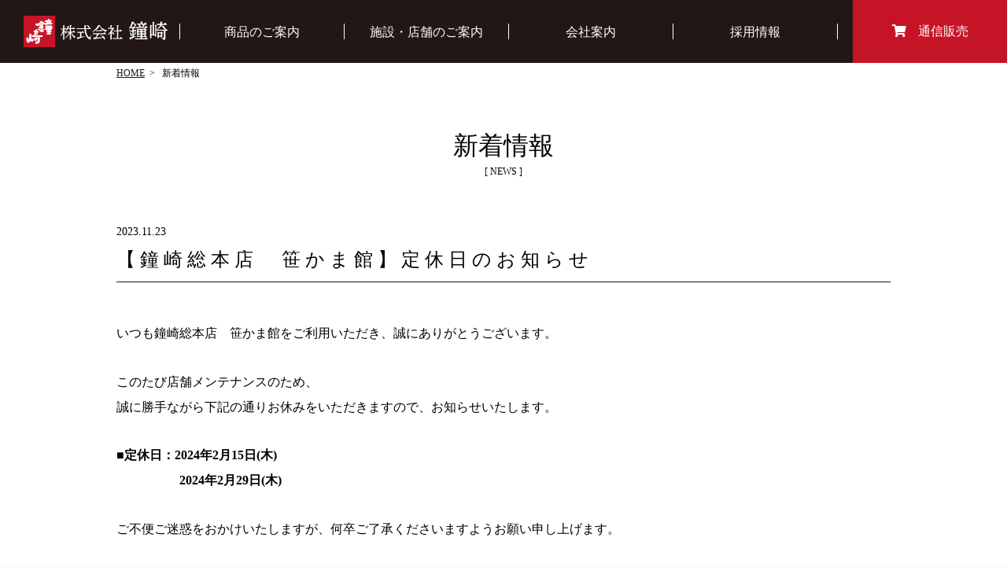

--- FILE ---
content_type: text/html; charset=UTF-8
request_url: https://www.kanezaki.co.jp/news/entry/142/
body_size: 15148
content:
<!DOCTYPE html>
<html lang="ja">
<head>
<!-- Google tag (gtag.js) -->
<script async src="https://www.googletagmanager.com/gtag/js?id=G-E1C1899Q35"></script>
<script>
  window.dataLayer = window.dataLayer || [];
  function gtag(){dataLayer.push(arguments);}
  gtag('js', new Date());

  gtag('config', 'G-E1C1899Q35');
</script>
<base href="/news/">

<!-- Google Tag Manager -->
<script>(function(w,d,s,l,i){w[l]=w[l]||[];w[l].push({'gtm.start':
new Date().getTime(),event:'gtm.js'});var f=d.getElementsByTagName(s)[0],
j=d.createElement(s),dl=l!='dataLayer'?'&l='+l:'';j.async=true;j.src=
'https://www.googletagmanager.com/gtm.js?id='+i+dl;f.parentNode.insertBefore(j,f);
})(window,document,'script','dataLayer','GTM-575FJDL');</script>
<!-- End Google Tag Manager -->
<!-- Google Tag Manager -->
<script>(function(w,d,s,l,i){w[l]=w[l]||[];w[l].push({'gtm.start':
new Date().getTime(),event:'gtm.js'});var f=d.getElementsByTagName(s)[0],
j=d.createElement(s),dl=l!='dataLayer'?'&l='+l:'';j.async=true;j.src=
'https://www.googletagmanager.com/gtm.js?id='+i+dl;f.parentNode.insertBefore(j,f);
})(window,document,'script','dataLayer','GTM-M9Z9V4XT');</script>
<!-- End Google Tag Manager -->
<meta charset="UTF-8">
<meta name="viewport" content="width=device-width, initial-scale=1.0">
<meta http-equiv="X-UA-Compatible" content="ie=edge">
<link rel="stylesheet" href="https://use.fontawesome.com/releases/v5.3.1/css/all.css" crossorigin="anonymous">
<link rel="stylesheet" href="/css/style.css?20200330">
<script>
(function(i,s,o,g,r,a,m){i['GoogleAnalyticsObject']=r;i[r]=i[r]||function(){
(i[r].q=i[r].q||[]).push(arguments)},i[r].l=1*new Date();a=s.createElement(o),
m=s.getElementsByTagName(o)[0];a.async=1;a.src=g;m.parentNode.insertBefore(a,m)
})(window,document,'script','//www.google-analytics.com/analytics.js','ga');
ga('create', 'UA-1318219-1', 'auto');
ga('send', 'pageview');
</script>
<!-- Begin Mieruca Embed Code -->
<script type="text/javascript" id="mierucajs">
window.__fid = window.__fid || [];__fid.push([661453013]);
(function() {
function mieruca(){if(typeof window.__fjsld != "undefined") return; window.__fjsld = 1; var fjs = document.createElement('script'); fjs.type = 'text/javascript'; fjs.async = true; fjs.id = "fjssync"; var timestamp = new Date;fjs.src = ('https:' == document.location.protocol ? 'https' : 'http') + '://hm.mieru-ca.com/service/js/mieruca-hm.js?v='+ timestamp.getTime(); var x = document.getElementsByTagName('script')[0]; x.parentNode.insertBefore(fjs, x); };
setTimeout(mieruca, 500); document.readyState != "complete" ? (window.attachEvent ? window.attachEvent("onload", mieruca) : window.addEventListener("load", mieruca, false)) : mieruca();
})();
</script>
<!-- End Mieruca Embed Code -->

<title>【鐘崎総本店　笹かま館】定休日のお知らせ - 新着情報 - かまぼこの鐘崎</title>
<meta name="description" content="仙台のお土産、名産品笹かまぼこを製造・販売する鐘崎のホームページです。鐘崎の笹蒲鉾は全商品「保存料」、「澱粉（でんぷん）」無添加です。まじりっ気なしの笹かま本来の味を大切にお届けします。">
<link rel="canonical" href="https://www.kanezaki.co.jp/news/entry/142/">
<link rel="icon" href="https://www.kanezaki.co.jp/favicon.ico">
</head>
<body>

<header>
<nav><!-- #BeginLibraryItem "/Library/menu_logo.lbi" -->
<!-- Google Tag Manager (noscript) -->
<noscript><iframe src="https://www.googletagmanager.com/ns.html?id=GTM-575FJDL"
height="0" width="0" style="display:none;visibility:hidden"></iframe></noscript>
<!-- End Google Tag Manager (noscript) -->
<!-- Google Tag Manager (noscript) -->
<noscript><iframe src="https://www.googletagmanager.com/ns.html?id=GTM-M9Z9V4XT"
height="0" width="0" style="display:none;visibility:hidden"></iframe></noscript>
<!-- End Google Tag Manager (noscript) -->
<div class="nav-left">
<h1 class="Logo"><a href="../../">
<img src="../../images/logo.svg" alt="株式会社 鐘崎" />
</a></h1>
</div><!-- #EndLibraryItem --><!-- #BeginLibraryItem "/Library/menu_center.lbi" --><div class="nav-center">
<div class="Menu">
<span class="sp-opener">メニュー</span>
<span class="sp-closer">閉じる</span>
<ul>
<li>
<a href="../../items/" class="label"><span>商品のご案内</span><i></i></a>
<div class="sub">
<div class="column">
<a class="Box" href="../../items/sasakamaboko.html">笹かまぼこ</a>
<ul class="List">
<li><a href="../../items/sasakamaboko.html#tairyobata">大漁旗</a></li>
<li><a href="../../items/sasakamaboko.html#kanesasa">かねささ</a></li>
<li><a href="../../items/sasakamaboko.html#ajisasa">味ささ</a></li>
</ul>
<a class="Box" href="../../items/agekamaboko.html">揚げかまぼこ</a> 
<ul class="List">
<li><a href="../../items/agekamaboko.html#umaage">旨揚げ</a></li>
<li><a href="../../items/agekamaboko.html#dateage">伊達揚げ</a></li>
</ul>
<a class="Box" href="../../items/gyutan.html">牛たん（一部販売休止中）</a>
<ul class="List">
<li><a href="../../items/gyutan.html#sumibi">牛たん 炭火焼き（塩）</a></li>
<li><a href="../../items/gyutan.html#sumibimiso">牛たん 炭火焼き（味噌）</a></li>
<li><a href="../../items/gyutan.html#nama">牛たん 生タイプ（味噌）</a></li>
<li><a href="../../items/gyutan.html#kunsei">牛たん 燻製</a></li>
</ul>
<a class="Box" href="../../items/tenbar.html">シープロテイン 10BAR（テンバー）</a>
</div>
<div class="column">
<a class="Box" href="../../items/qualityi.html">鐘崎品質の「笹かまぼこ」</a>
<a class="Box" href="../../items/kodawari.html">鐘崎のこだわり</a>
<a class="Box" href="../../items/craftsman_top.html">鐘崎職人</a>
<a class="Box" href="../../items/safety.html">安全・安心をお届けするために</a>
<a class="Box" href="../../items/shohinken.html">鐘崎商品券ご利用について</a>
</div>
</div>
</li>
<li>
<a href="../../shop/" class="label"><span>施設・店舗のご案内</span><i></i></a>
<div class="sub">
<div class="column">
<h3 class="sub-title"><a href="../../shop/belle_factory/">鐘崎 笹かま館</a></h3>
<p>「おいしさ、楽しく」をテーマに、鐘崎のかまぼこを中心に仙台・宮城の食と文化を満喫していただけるアミューズメント施設です</p>

<p class="Box fs16">　- 1 F -　</p>
<ul class="List">
<li><a href="../../shop/belle_factory/shop.html">鐘崎ショップ</a></li>
<li><a href="../../shop/belle_factory/gift.html">ギフトサロン</a></li>
<li><a href="../../shop/belle_factory/kanezakiya.html">鐘崎屋</a></li>
<li><a href="../../shop/belle_factory/cafe.html">杜のこんだてcafe</a></li>
<li><a href="../../shop/belle_factory/pukkura_yaki.html">ぷっくら焼きコーナー</a></li>
<!--<li><a href="../shop/belle_factory/kamaboko_jyuku.html">かまぼこ塾</a></li>-->
</ul>
<p class="Box fs16">　- 2 F -　</p>
<ul class="List">
<li><a href="../../shop/belle_factory/sasakama_tezukuri.html">笹かま手作り体験教室</a></li>
<li><a href="../../shop/belle_factory/agekama_tezukuri.html">揚げかま手作り体験教室</a></li>
<li><a href="../../shop/belle_factory/factory_tour.html">工場見学</a></li>
<li><a href="../../shop/belle_factory/restaurant.html">政宗公乃食卓</a></li>
<li><a href="../../shop/belle_factory/meruhen.html">藤城清治のメルヘンサロン</a></li>
<li><a href="../../shop/belle_factory/makingfishcake.html">かまぼこ職人に学ぶ本気塾</a></li>
<li><a href="../../shop/belle_factory/teach_techniques.html">鐘崎職人の技を教えます</a></li>
<li><a href="../../shop/belle_factory/early_morning.html">早朝工場見学</a></li>
</ul>


<a class="Box" href="../../shop/belle_factory/tanabata_museum.html">七夕ミュージアム</a>
<ul class="List">
<li><a href="../../shop/belle_factory/tanabata_history.html">仙台七夕まつりの歴史</a></li>
<li><a href="../../shop/belle_factory/tanabata_kazari.html">仙台七夕の飾り</a></li>
<li><a href="../../shop/belle_factory/tanabata_tezukuri.html">七夕飾り手づくり体験</a></li>
<li><a href="../../shop/belle_factory/lampshade_school.html">ランプシェード手作り体験教室</a></li>
</ul>

<a class="Box" href="../../shop/belle_factory/access.html">交通アクセス</a>
<a class="Box" href="../../shop/belle_factory/user_guide.html">施設ご利用案内</a>
<a class="Box" href="../../shop/belle_factory/for_agency.html">旅行代理店の方へ</a>
<a class="Box" href="../../shop/belle_factory/web.html">鐘崎 笹かま館 WEB来店</a>
<a class="Box" href="../../shop/belle_factory/taking_order.html">御用聞きサービス</a>
</div>
<div class="column">
<ul class="shops">
<li>
<a href="../../shop/kanezaki/"><img class="banner" src="../../images/menu-shop1.png" alt="かまぼこの鐘崎">
<p class="desc">仙台名産「笹かまぼこ」や様々なかまぼこを製造・販売。</p>
</a></li>
<li>
<a href="../../shop/kanezakiya/"><img class="banner" src="../../images/menu-shop2.png" alt="鐘崎屋">
<p class="desc">日本酒と「笹かまぼこ」が味わえるお店。</p>
</a></li>
<li>
<a href="../../shop/gyutan_kanezaki/"><img class="banner" src="../../images/menu-shop3.png" alt="牛タン かねざき">
<p class="desc">「笹かまぼこ」と並ぶ仙台名産「牛たん」をお届けします。</p>
</a></li>
<li>
<a href="../../shop/morinokondate/"><img class="banner" src="../../images/menu-shop4.png" alt="杜のこんだて">
<p class="desc">おいしくて体にやさしい和惣菜をご提供しています。</p>
</a></li>
</ul>
<a class="Box button" href="../../shop/shoplist.html"><span>店舗一覧はこちら</span></a>
</div>
</div>
</li>
<li>
<a href="../../information/" class="label"><span>会社案内</span><i></i></a>
<div class="sub">
<div class="column">
<a class="Box" href="../../information/">鐘崎について</a>
<a href="../../project/" target="_blank" class="Box">鐘崎のおいしくつながるプロジェクト</a>
<a class="Box" href="../../news/">最新ニュース</a>
<a class="Box" href="https://www.kanezaki.co.jp/news/entry/78/">注意喚起</a>
<a class="Box" href="../../information/law.html">特定商取引法に基づく表記</a>
<a class="Box" href="../../information/privacy.html">個人情報の取り扱いについて</a>

</div>
<div class="column">
<a class="Box" href="../../oubo/inq.html">お問い合わせ</a>
<a class="Box" href="../../oubo/catalog.html">カタログ請求</a>
</div>
</div>
</li>
<li class="no-sub"><a class="label" href="../../recruit/"><span>採用情報</span></a></li>
<!--
<li class="no-sub GoogleCustomSearch">
<script>
(function() {
var cx = 'XXXXXXXXXXXXXXXXXXXXXXXXXX';
//         ↑ Googleカスタムサーチの検索エンジンIDを設定してください。
var gcse = document.createElement('script');
gcse.type = 'text/javascript';
gcse.async = true;
gcse.src = 'https://cse.google.com/cse.js?cx=' + cx;
var s = document.getElementsByTagName('script')[0];
s.parentNode.insertBefore(gcse, s);
})();
</script>
<gcse:search></gcse:search>
</li>
-->
<li class="dummy" title="↑の.GoogleCustomSearchを公開する際にこの<li>は除去してください。"></li>
</ul>
</div>
</div><!-- #EndLibraryItem --><!-- #BeginLibraryItem "/Library/menu_shopping.lbi" --><div class="nav-right">
<a href="https://shop.kanezaki.co.jp/"><i class="fas fa-shopping-cart"></i>通信販売</a>
</div><!-- #EndLibraryItem --></nav>
</header>

<aside class="wrap">
<ul class="pankuzu">
<li><a href="..\">HOME</a></li>
<li>新着情報</li>
</ul>
</aside>

<section class="DetailMainWide">
<div class="wrap">
<div class="DetailMainWideText VM TC h180">
<h1 class="PageTitle">
新着情報
<small>NEWS</small></h1>
</div>
</div>
</section>

<main class="detail">
<section class="wrap">
<p class="date">2023.11.23</p>
<h2 class="Midashi-l none">【鐘崎総本店　笹かま館】定休日のお知らせ</h2>
<section class="content">
<p>いつも鐘崎総本店　笹かま館をご利用いただき、誠にありがとうございます。</p>

<p>このたび店舗メンテナンスのため、<br />
誠に勝手ながら下記の通りお休みをいただきますので、お知らせいたします。</p>

<p><b>■定休日：2024年2月15日(木)<br />
　　　　　2024年2月29日(木)</b></p>

<p>ご不便ご迷惑をおかけいたしますが、何卒ご了承くださいますようお願い申し上げます。</p>

<p>&nbsp;</p>

<p><img alt="" height="533" src="/uploads/images/%E3%80%90%E3%88%B1%E9%90%98%E5%B4%8E%E3%80%91%E7%AC%B9%E3%81%8B%E3%81%BE%E9%A4%A8%E5%A4%96%E8%A6%B3.jpg" width="800" /></p>
</section>

<a href="/news/" class="Box button mt4per">新着情報一覧はこちら</a>

</section>
</main>

<!-- #BeginLibraryItem "/Library/footer.lbi" --><footer>
<nav class="others">
<div class="wrap">
<ul class="icons">
<li><a href="https://lin.ee/Cbsrw57" target="_blank"><img src="../../images/link-line.png" alt="LINE"></a></li>
<li><a href="https://www.instagram.com/kamaboko_no_kanezaki/" target="_blank"><img src="../../images/link-instagram.png" alt="Instagram"></a></li>
<li><a href="https://www.facebook.com/kamabokonokanezaki/" target="_blank"><img src="../../images/link-facebook.png" alt="facebook"></a></li>
<li><a href="https://shop.kanezaki.co.jp/"><img src="../../images/link-online-shop.png" alt="通信販売"></a></li>
</ul>
<ul class="pages">
<li><a href="../../news/">最新ニュース</a></li>
<li><a href="../../information/law.html">通信販売法に基づく表記</a></li>
<li><a href="../../information/privacy.html">個人情報の取り扱いについて</a></li>
<li><a href="../../oubo/inq.html">お問い合わせ</a></li>
<li><a href="../../oubo/catalog.html">カタログ請求</a></li>
<li><a href="https://www.kanezaki.co.jp/news/entry/78/">注意喚起</a></li>
</ul>
</div>
</nav>
<nav class="footer-menu">
<ul>
<li><a href="../../items/">商品のご案内</a></li>
<li><a href="../../shop/">施設・店舗のご案内</a></li>
<li><a href="../../information/">会社案内</a></li>
<li><a href="../../recruit/">採用情報</a></li>
<li><a href="https://shop.kanezaki.co.jp/"><i class="fas fa-shopping-cart"></i>通信販売</a></li>
</ul>
</nav>
<div class="office">
<img class="logo-black" src="../../images/logo-black.png" alt="株式会社 鐘崎">
<address>
<div class="address">
<span>[ 住所 ] 〒984-0001　仙台市若林区鶴代町6-65</span>
<a class="access-map" href="https://goo.gl/maps/sxnyxPu8ycN2">アクセスマップ</a>
</div>
<div class="tel">[ TEL ] 022-231-5141</div>
<div class="fax">[ FAX ] 022-231-2897</div>
<div class="fax">[ MAIL] webmaster@kanezaki.co.jp</div>
</address>
<img class="brand-mark" src="../../images/brand-mark.png" alt="*">
</div>
<small>
Copyright &copy; KANEZAKI Co., Ltd. all rights reserved.
</small>
</footer>
<!-- #EndLibraryItem --><script src="https://cdnjs.cloudflare.com/ajax/libs/jquery/3.3.1/jquery.min.js"></script>
<script src="https://cdnjs.cloudflare.com/ajax/libs/picturefill/3.0.3/picturefill.min.js"></script>
<script src="/js/common.js"></script>


</body>
</html>


--- FILE ---
content_type: text/css
request_url: https://www.kanezaki.co.jp/css/style.css?20200330
body_size: 101881
content:
@charset "UTF-8";
/* --- Import add style --- */
@import url("style-add.css");
/* --- Common --- */
* {
  box-sizing: border-box;
}
html {
  font-family: "游明朝", "Yu Mincho", YuMincho, "Hiragino Mincho ProN", HGS明朝E, メイリオ, Meiryo, serif;
  color: #000;
  line-height: 1.5;
  min-width: 320px;
  background: #f5f4f1;
  font-size: 16px;
  font-weight: normal;
}
.fontG {
  font-family: -apple-system, BlinkMacSystemFont, "Helvetica Neue", YuGothic, "ヒラギノ角ゴ ProN W3", Hiragino Kaku Gothic ProN, Arial, "メイリオ", Meiryo, sans-serif;
}
.fontM {
  font-family: "游明朝", "Yu Mincho", YuMincho, "Hiragino Mincho ProN", HGS明朝E, メイリオ, Meiryo, serif;
}
body {
  margin: 0;
  padding: 0;
  max-width: 1920px;
  background: #fff;
  margin-left: auto;
  margin-right: auto;
}
h1, h2, h3, h4, h5, h6, p, ul, dd {
  margin: 0;
  padding: 0;
  list-style: none;
}
img {
  width: 100%;
  vertical-align: top;
  outline: none;
  border: none;
}
img.left {
  float: left;
  margin: 0 10px 10px 0;
}
img.right {
  float: right;
  margin: 0 0 10px 10px;
}
.clear {
  clear: both;
}
address {
  font-style: normal;
}
a {
  color: #221714;
  outline: none;
}
a:hover {
  color: rgba(34, 23, 20, 0.5);
  outline: none;
}
a.none {
  text-decoration: none;
}
object {
  outline: none;
  border: none;
}
figure {
  margin: 0;
  padding: 0;
}
figcaption {
  margin-top: 3%;
  font-size: 0.875em;
  line-height: 1.8;
}
figure img.auto {
  width: auto;
}
.wrap p {
  line-height: 2.0;
  margin-bottom: 3%;
}
.wrap p.center {
  text-align: center;
}
p.date {
  font-size: 14px;
  line-height: 1.5;
  margin-bottom: 0.5em;
}
.wrap p.b-none {
  margin-bottom: 0% !important;
}
.hover:hover, footer nav.others ul.icons li a:hover, footer nav.footer-menu > ul li a:hover, .slider-section .slick-arrow:hover, .online-shop-section .products li a:hover, .online-shop-section .products .slick-arrow:hover {
  transform: scale(1.05);
  transition-duration: 1.0s;
}
span.prev img, span.next img {
  width: 17px;
  display: inline-block;
}
@media screen and (max-width: 768px) {
  .sp-hide {
    display: none;
  }
}
@media screen and (min-width: 769px) {
  .pc-hide {
    display: none;
  }
}
/* --- Layout --- */
.wrap, footer nav.footer-menu > ul, footer .office, .NewsTicker, .news-section {
  max-width: 1024px;
  margin-left: auto;
  margin-right: auto;
  padding: 0 20px;
}
@media screen and (max-width: 768px) {
  .wrap, footer nav.footer-menu > ul, footer .office, .NewsTicker, .news-section {
    padding: 0 10px;
  }
}
header {
  z-index: 100;
  background: #221714;
  height: 80px;
}
header nav .nav-left {
  float: left;
  width: calc(30px + 183px);
  padding: 20px 15px 0 30px;
}
header nav .nav-center {
  float: left;
  width: calc(100% - (30px + 183px + 196px));
  text-align: center;
}
header nav .nav-center .Menu {
  padding-left: 15px;
}
header nav .nav-right {
  float: left;
  width: 196px;
}
header nav .nav-right a {
  color: #fff;
  text-decoration: none;
  background: #C61427;
  display: block;
  width: 196px;
  height: 80px;
  line-height: 80px;
  text-align: center;
}
header nav .nav-right a i {
  margin-right: 15px;
}
header nav .nav-right a:hover {
  background: #E04558;
}
@media screen and (max-width: 1024px) {
  header nav .nav-left {
    width: calc(10px + 183px);
    padding: 20px 0px 0 10px;
  }
  header nav .nav-center {
    width: calc(100% - (10px + 183px + 130px));
  }
  header nav .nav-right {
    width: 130px;
  }
  header nav .nav-right a {
    width: 130px;
  }
}
@media screen and (max-width: 768px) {
  header {
    height: 60px;
    position: relative;
  }
  header nav .nav-left {
    width: calc(100% - 120px);
    padding: 10px;
  }
  header nav .nav-center {
    width: 60px;
  }
  header nav .nav-center .Menu {
    padding-left: 0;
  }
  header nav .nav-center .Menu > ul {
    display: none;
  }
  header nav .nav-right {
    width: 60px;
  }
  header nav .nav-right a {
    font-size: 12px;
    line-height: 30px;
    width: 60px;
    height: 60px;
    padding-top: 10px;
  }
  header nav .nav-right a i {
    margin-right: 0;
    display: block;
    font-size: 23px;
  }
}
main {
  clear: both;
  padding-bottom: 50px;
  display: block;
  overflow: hidden;
}
footer {
  clear: both;
}
footer nav.others {
  background: #EEEEEE;
  overflow: hidden;
  padding: 20px 0;
}
footer nav.others ul.pages {
  float: left;
  width: calc(100% - 240px);
  padding-top: 6px;
}
footer nav.others ul.pages li {
  display: block;
  float: left;
  font-size: 14px;
  font-weight: 500;
}
footer nav.others ul.pages li + li:before {
  content: '｜';
}
footer nav.others ul.icons {
  float: right;
  margin-right: 45px;
}
footer nav.others ul.icons li {
  display: block;
  float: left;
}
footer nav.others ul.icons li img {
  width: 31px;
}
footer nav.others ul.icons li + li {
  margin-left: 10px;
}
@media screen and (max-width: 768px) {
  footer nav.others {
    position: relative;
  }
  footer nav.others ul.pages {
    width: auto;
    float: none;
    padding-top: 10px;
    padding-bottom: 20px;
  }
  footer nav.others ul.pages li {
    float: none;
    margin: 10px 0;
  }
  footer nav.others ul.pages li + li:before {
    content: none;
  }
  footer nav.others ul.icons {
    float: none;
    margin: 0;
    text-align: center;
  }
  footer nav.others ul.icons li {
    display: inline;
    float: none;
  }
}
footer nav.footer-menu {
  clear: both;
  background: #221714;
}
footer nav.footer-menu > ul {
  display: flex;
  justify-content: center;
  align-items: center;
}
footer nav.footer-menu > ul li {
  flex-basis: calc(100% / 5);
  text-align: center;
  position: relative;
}
footer nav.footer-menu > ul li a {
  display: flex;
  justify-content: center;
  align-items: center;
  width: 100%;
  height: 80px;
  color: #fff;
  text-decoration: none;
  padding: 0 10px;
}
footer nav.footer-menu > ul li a i {
  margin-right: 15px;
}
footer nav.footer-menu > ul li:before {
  content: '';
  display: block;
  width: 1px;
  height: 20px;
  background: #fff;
  position: absolute;
  top: 30px;
}
footer nav.footer-menu > ul li:last-child:after {
  content: '';
  display: block;
  width: 1px;
  height: 20px;
  background: #fff;
  position: absolute;
  top: 30px;
  right: 0;
}
@media screen and (max-width: 768px) {
  footer nav.footer-menu > ul {
    display: block;
  }
  footer nav.footer-menu > ul li a {
    height: 68px;
  }
  footer nav.footer-menu > ul li a i {
    display: none;
  }
  footer nav.footer-menu > ul li + li {
    border-top: solid 1px #333333;
  }
  footer nav.footer-menu > ul li:before {
    content: none;
  }
  footer nav.footer-menu > ul li:last-child:after {
    content: none;
  }
}
footer .office {
  position: relative;
  height: 380px;
  font-size: 12px;
  font-weight: 500;
  padding-top: 48px;
}
footer .office img.logo-black {
  display: block;
  width: 183px;
}
footer .office img.brand-mark {
  position: absolute;
  top: 20px;
  right: 20px;
  width: 348px;
}
footer .office address {
  margin-top: 24px;
}
footer .office address > div {
  margin: 14px 0;
}
footer .office address > div .access-map {
  position: absolute;
  display: inline-block;
  border: solid 1px #221714;
  text-decoration: none;
  margin-top: -10px;
  margin-left: 20px;
  padding: 10px 15px;
}
@media screen and (max-width: 1024px) {
  footer .office {
    height: 330px;
  }
  footer .office img.brand-mark {
    width: 300px;
  }
}
@media screen and (max-width: 768px) {
  footer .office {
    height: auto;
    padding-top: 20px;
    padding-bottom: 30px;
  }
  footer .office img.brand-mark {
    display: none;
  }
  footer .office address > div .access-map {
    position: relative;
    margin: 15px 0 0 40px;
  }
  footer .office address > div.address span:after {
    content: '\a';
    white-space: pre;
  }
}
footer small {
  display: block;
  border-top: solid 3px #221714;
  padding: 28px 20px;
  text-align: center;
  font-size: 12px;
  font-family: "Kozuka Gothic Pr6N", "游ゴシック", YuGothic, "メイリオ", Meiryo, sans-serif;
}
@media screen and (max-width: 768px) {
  footer small {
    padding: 14px 10px;
  }
}
/* --- Parts --- */
.Logo {
  width: 183px;
}
.GoogleCustomSearch > div {
  margin-left: 10px;
}
.GoogleCustomSearch .cse .gsc-control-cse, .GoogleCustomSearch .gsc-control-cse {
  background: transparent;
  border: none;
}
.GoogleCustomSearch .gsc-search-box-tools .gsc-search-box .gsc-input {
  padding: 0;
}
.GoogleCustomSearch .gsib_a, .GoogleCustomSearch .gsib_b, .GoogleCustomSearch .gsc-input-box {
  padding: 0;
  border: none;
  background-color: transparent;
  box-shadow: none !important;
}
.GoogleCustomSearch .gsib_a {
  background-color: #DFE1E2 !important;
  height: 28px !important;
  border-top-left-radius: 14px;
  border-bottom-left-radius: 14px;
  padding-left: 10px;
}
.GoogleCustomSearch .gsib_b {
  background-color: #DFE1E2 !important;
}
.GoogleCustomSearch input {
  background-color: transparent !important;
}
.GoogleCustomSearch .gsc-search-button {
  border: none;
  padding: 3px 5px 4px 0;
  border-top-right-radius: 14px;
  border-bottom-right-radius: 14px;
  background: #DFE1E2 !important;
}
.GoogleCustomSearch .gsc-search-button button {
  background: transparent !important;
  cursor: pointer;
}
.GoogleCustomSearch .gsc-search-button-v2 svg {
  fill: #221714;
}
@media screen and (max-width: 1024px) {
  .GoogleCustomSearch > div {
    margin-left: 0;
  }
}
.Menu > ul {
  display: flex;
  justify-content: center;
  align-items: center;
  height: 80px;
  width: 100%;
  max-width: 1024px;
  margin-right: auto;
  margin-left: auto;
  position: relative;
}
.Menu > ul > li {
  flex-basis: 100%;
}
.Menu > ul > li > a {
  position: relative;
  justify-content: center;
  align-items: center;
  display: flex;
  color: #fff;
  font-size: 16px;
  text-decoration: none;
  padding: 0 15px;
  text-align: center;
  line-height: 1.2;
  height: 80px;
  cursor: pointer;
}
.Menu > ul > li:before {
  content: '';
  display: block;
  width: 1px;
  height: 20px;
  background: #fff;
  position: absolute;
  top: 30px;
}
.Menu > ul > li.sub-opened > a:after {
  content: '';
  display: block;
  background: #C61427;
  height: 4px;
  width: 100%;
  position: absolute;
  bottom: 0;
  left: 0;
}
.Menu > ul > li.GoogleCustomSearch {
  min-width: 210px;
}
.Menu > ul > li.dummy {
  flex-basis: 0;
  margin-right: 20px;
}
.Menu > ul > li .sub {
  z-index: 100;
  display: none;
  background: rgba(255, 255, 255, 0.94);
  position: absolute;
  width: 794px;
  width: 100%;
  top: 80px;
  left: 0;
}
.Menu > ul > li .sub .column {
  float: left;
  width: 50%;
  padding: 33px;
  text-align: left;
}
.Menu > ul > li .sub .column .List {
  margin-bottom: 20px;
}
.Menu > ul > li .sub .column .sub-title {
  color: #C51326;
  font-size: 24px;
  line-height: 1.8;
}
.Menu > ul > li .sub .column > p {
  font-size: 12px;
  font-weight: 500;
  line-height: 1.5;
  margin: 10px 0 20px 0;
}
.Menu > ul > li .sub .column > p.fs16 {
  font-size: 16px;
}
.Menu > ul > li .sub .column .shops {
  display: flex;
  flex-wrap: wrap;
  margin-left: -35px;
}
.Menu > ul > li .sub .column .shops li {
  flex-basis: calc(50% - 14px);
  padding: 15px 0;
}
.Menu > ul > li .sub .column .shops li:nth-child(1), .Menu > ul > li .sub .column .shops li:nth-child(2) {
  border-bottom: dotted 1px #333;
}
.Menu > ul > li .sub .column .shops li:nth-child(odd) {
  margin-right: 14px;
}
.Menu > ul > li .sub .column .shops li:nth-child(even) {
  margin-left: 14px;
}
.Menu > ul > li .sub .column .shops li .desc {
  font-size: 12px;
  font-weight: 500;
  line-height: 1.5;
  margin: 10px 0;
}
.Menu .sp-opener, .Menu .sp-closer {
  display: none;
  cursor: pointer;
}
.Menu .sp-opener:hover, .Menu .sp-closer:hover {
  background: #333;
}
.Menu > ul > li .label i {
  display: block;
  width: 60px;
  height: 100%;
  position: absolute;
  right: 0;
  top: 0;
}
@media screen and (max-width: 1024px) {
  .Menu > ul > li > a {
    padding: 0 10px;
  }
  .Menu > ul > li > .sub .column .List {
    margin-bottom: 10px;
  }
  .Menu > ul > li.GoogleCustomSearch {
    min-width: 110px;
  }
}
@media screen and (max-width: 768px) {
  .Menu .sp-opener {
    display: block;
    color: #fff;
    font-size: 12px;
    height: 60px;
    border-left: solid 1px #fff;
    padding-top: 7px;
  }
  .Menu .sp-opener:before {
    content: '';
    display: block;
    width: 60px;
    height: 32px;
    background: url(../images/menu-icon.png) no-repeat center center;
    background-size: 33px 33px;
  }
  .Menu .sp-closer {
    display: none;
    color: #fff;
    font-size: 12px;
    height: 60px;
    border-left: solid 1px #fff;
    padding-top: 7px;
  }
  .Menu .sp-closer:before {
    content: '';
    display: block;
    width: 60px;
    height: 32px;
    background: url(../images/menu-icon-close.png) no-repeat center center;
    background-size: 33px 33px;
  }
  .Menu.sp-opened .sp-opener {
    display: none;
  }
  .Menu.sp-opened .sp-closer {
    display: block;
  }
  .Menu > ul {
    position: absolute;
    height: auto;
    left: 0;
    display: block;
    border-top: solid 1px #fff;
  }
  .Menu > ul > li {
    overflow: hidden;
    background: rgba(255, 255, 255, 0.2);
  }
  .Menu > ul > li .label {
    background: #221714;
    height: 60px;
    border-bottom: solid 1px #fff;
  }
  .Menu > ul > li .label:before {
    content: '';
    display: block;
    width: 13px;
    height: 10px;
    background: url(../images/icon-down.png) no-repeat center center;
    background-size: 13px 10px;
    position: absolute;
    right: 20px;
    top: 25px;
  }
  .Menu > ul > li.sub-opened .label:before {
    content: '';
    display: block;
    width: 13px;
    height: 10px;
    background: url(../images/icon-up.png) no-repeat center center;
    background-size: 13px 10px;
    position: absolute;
    right: 20px;
    top: 25px;
  }
  .Menu > ul > li:before {
    content: none;
  }
  .Menu > ul > li.sub-opened > a:after {
    content: none;
  }
  .Menu > ul > li.no-sub .label:before {
    content: none;
  }
  .Menu > ul > li .sub {
    position: relative;
    top: 0;
  }
  .Menu > ul > li .sub .column {
    float: none;
    width: 100%;
    padding: 30px;
  }
  .Menu > ul > li .sub .column .sub-title {
    font-size: 19px;
  }
  .Menu > ul > li .sub .column .shops {
    margin-top: 30px;
    margin-left: 0;
    margin-bottom: 30px;
  }
  .Menu > ul > li .sub .column .shops li {
    flex-basis: auto;
    width: 50%;
    padding: 20px 0;
    margin-right: 0;
    margin-left: 0;
    border-bottom: dotted 1px #333;
  }
  .Menu > ul > li .sub .column .shops li:nth-child(1), .Menu > ul > li .sub .column .shops li:nth-child(2) {
    border-top: dotted 1px #333;
  }
  .Menu > ul > li .sub .column .shops li:nth-child(odd) {
    margin-right: 0;
    padding-right: 10px;
    border-right: dotted 1px #333;
  }
  .Menu > ul > li .sub .column .shops li:nth-child(even) {
    margin-left: 0;
    padding-left: 10px;
  }
  .Menu > ul > li .sub .column + .column {
    padding-top: 0;
    margin-top: -40px;
  }
  .Menu > ul > li.GoogleCustomSearch {
    background: #221714;
    padding: 0 20px;
  }
}
.Box {
  display: block;
  text-decoration: none;
  border: solid 1px #221714;
  background: url(../images/point.png) no-repeat 10px center;
  background-size: 23px 23px;
  font-size: 16px;
  font-weight: 500;
  line-height: 1.2;
  text-align: left;
  padding: 8px 10px 8px 40px;
  margin: 10px 0;
}
@media screen\0 {
  .Box {
    display: block;
    text-decoration: none;
    border: solid 1px #221714;
    background: url(../images/point.png) no-repeat 10px center;
    background-size: 23px 23px;
    font-size: 16px;
    font-weight: 500;
    line-height: 1.2;
    text-align: left;
    padding: 15px 10px 8px 40px;
    margin: 10px 0;
  }
}
.Box.button {
  text-align: center;
  background: none;
  padding-left: 10px;
  max-width: 280px;
  margin-left: auto;
  margin-right: auto;
}
.Box.button.mb50 {
  margin-bottom: 50px;
}
.Box.button.TR {
  float: right;
  margin: 0;
}
.Box.button:hover {
  transform: scale(1.1); /*画像の拡大率*/
  transition-duration: 0.3s; /*変化に掛かる時間*/
}
.Box.button:before {
  content: '';
  display: inline-block;
  vertical-align: middle;
  background: url(../images/point.png) no-repeat;
  background-size: 16px 16px;
  width: 16px;
  height: 16px;
  margin-right: 12px;
}
@media screen\0 {
  .Box.button:before {
    content: '';
    display: inline-block;
    vertical-align: middle;
    background: url(../images/point.png) no-repeat;
    background-size: 16px 16px;
    width: 16px;
    height: 16px;
    margin-right: 12px;
    padding-top: 2px;
  }
}
.Box.button > span {
  vertical-align: middle;
}
.Box.button.white {
  background: #FFF;
}
.Box.button i {
  color: #CC0033;
}
.Box.no-icon {
  background: none;
  padding: 8px 10px;
}
@media screen\0 {
  .Box.no-icon {
    background: none;
    padding: 12px 10px 8px;
  }
}
.Box.no-icon:before {
  content: none;
}
.List {
  display: flex;
  flex-direction: row;
  flex-wrap: wrap;
}
.List li {
  flex-basis: calc(50% - 13px);
  margin: 5px 0 5px 13px;
  position: relative;
  font-size: 12px;
  font-weight: 500;
  text-align: left;
  line-height: 1.3;
}
.List li:before {
  content: '';
  display: block;
  background: #C61427;
  width: 8px;
  height: 2px;
  position: absolute;
  top: 8px;
  margin-left: -13px;
}
.NewsTicker {
  background: #fff;
  padding-top: 5px !important;
  padding-bottom: 5px !important;
  white-space: nowrap;
}
.NewsTicker .tag {
  font-size: 16px;
  font-weight: 500;
  display: inline-block;
  vertical-align: middle;
}
.NewsTicker .title {
  font-size: 14px;
  font-weight: 500;
  display: inline-block;
  line-height: 1.5;
  vertical-align: middle;
  white-space: nowrap;
  text-overflow: ellipsis;
  overflow: hidden;
  text-align: left;
  width: calc(100% - 70px);
}
.PageTitle {
  text-align: center;
  font-size: 32px;
  font-weight: 500;
}
.PageTitle span.small{
  text-align: center;
  font-size: 0.775rem;
  font-weight: 500;
  display: inline;
}

.PageTitle em {
  font-size: 0.75em;
  font-style: normal;
}
.PageTitle.white {
  color: #FFF;
}
.PageTitle small {
  display: block;
  font-size: 12px;
}
@media screen and (max-width: 414px) {
  .PageTitle {
    font-size: 28px;
  }
  .PageTitle small {
    display: block;
    font-size: 10px;
  }
}
.PageTitle small:before {
  content: '[ ';
}
.PageTitle small:after {
  content: ' ]';
}
.Midashi {
  border-bottom: solid 3px #221714;
  padding-bottom: 20px;
  margin-bottom: 20px;
  font-size: 24px;
  font-weight: 500;
  letter-spacing: 0.25em;
}
.Midashi-l {
  border-bottom: solid 1px #221714;
  padding-bottom: 10px;
  margin-bottom: 5%;
  margin-top: 5%;
  font-size: 24px;
  font-weight: 500;
  letter-spacing: 0.25em;
}
.Midashi-l.none {
  margin-top: 0%;
}
.Midashi-bold {
  margin-bottom: 5%;
  font-size: 21px;
  font-weight: 500;
}
.centerring {
  margin: 0 auto 30px;
  display: block;
  width: 100%;
  text-align: center;
}
.MidashiWline {
  position: relative;
  display: inline-block;
  padding: 0 8%;
  text-align: center;
  font-size: 21px;
  margin: 2% auto;
  letter-spacing: 0.2em;
}
.MidashiWline:before, .MidashiWline:after {
  content: '';
  position: absolute;
  top: 50%;
  display: inline-block;
  width: 8%;
  height: 1px;
  background-color: black;
}
.MidashiWline:before {
  left: 0;
}
.MidashiWline:after {
  right: 0;
}
.MidashiGold {
  text-align: left;
  font-size: 18px;
  font-weight: 500;
  display: block;
  color: #A67C52;
  margin-bottom: 10px;
}
.MidashiGold:before {
  content: '[ ';
}
.MidashiGold:after {
  content: ' ]';
}
.Midashi-square {
  display: block;
  position: relative;
  padding-left: 1.2em;
  line-height: 1.4;
  font-size: 24px;
  margin-top: 6%;
  margin-bottom: 3%;
}
.Midashi-square.mt0 {
  margin-top: 0;
}
.Midashi-square:before {
  content: url("../images/Midashi-square_ico.png");
  position: absolute;
  width: 20px;
  left: 0;
  top: 1px;
}
.Midashi-square small {
  font-size: 12px;
}
@media screen and (max-width: 768px) {
  .Midashi-square {
    font-size: 21px;
  }
  .MidashiGold {
    font-size: 14px;
  }
}
@media screen and (max-width: 414px) {
  .Midashi-square small {
    display: block;
  }
}
.Midashi-shoplist {
  font-size: 21px;
  margin-top: 6%;
  margin-bottom: 0.5em;
  border-bottom: 1px dotted #221714;
  text-indent: -45px;
  padding-left: 45px;
  padding-bottom: 0.5em;
  line-height: 1.0;
}
.Midashi-shoplist.mt0 {
  margin-top: 0;
}
.Midashi-shoplist.kanezaki-icon:before {
  content: '';
  display: inline-block;
  width: 40px;
  height: 40px;
  background-image: url("../images/shop/kanezaki_ico.png");
  background-size: contain;
  vertical-align: middle;
  margin-right: 5px;
}
.Midashi-shoplist.kanezakiya-icon:before {
  content: '';
  display: inline-block;
  width: 40px;
  height: 40px;
  background-image: url("../images/shop/kanezakiya_ico.png");
  background-size: contain;
  vertical-align: middle;
  margin-right: 5px;
}
.Midashi-shoplist.gyutan-icon:before {
  content: '';
  display: inline-block;
  width: 40px;
  height: 40px;
  background-image: url("../images/shop/gyutan_ico.png");
  background-size: contain;
  vertical-align: middle;
  margin-right: 5px;
}
.Midashi-shoplist.morinokondate-icon:before {
  content: '';
  display: inline-block;
  width: 40px;
  height: 40px;
  background-image: url("../images/shop/morinokondate_ico.png");
  background-size: contain;
  vertical-align: middle;
  margin-right: 5px;
}
.Midashi-shoplistNone {
  line-height: 1.4;
  font-size: 24px;
  margin-top: 6%;
  margin-bottom: 0.5em;
  border-bottom: 1px dotted #221714;
  padding-bottom: 0.5em;
}
.Midashi-shoplist span.open {
  line-height: 0;
}
.Midashi-shoplist small {
  line-height: 1.4;
  font-size: 12px;
  margin-top: 6%;
}
.Midashi-shoplist small.zero {
  line-height: 0.5;
  font-size: 12px;
  padding: 0;
}
@media screen and (max-width: 768px) {
  .Midashi-shoplist {
    font-size: 21px;
  }
}
.MapIcon a {
  line-height: 1.5;
  display: table;
  margin-top: 0.5em;
}
.MapIcon a:before {
  content: '';
  display: table-cell;
  width: 45px;
  height: 40px;
  background-image: url("../images/shop/map_ico.png");
  background-size: contain;
  background-repeat: no-repeat;
  vertical-align: top;
}
.Midashi-kanezaki.mt0 {
  margin-top: 0;
}
.Midashi-kanezaki:before {
  content: '';
  display: inline-block;
  width: 40px;
  height: 40px;
  background-image: url("../images/shop/kanezaki_ico.png");
  background-size: contain;
  vertical-align: middle;
  margin-right: 5px;
}
.MidashiPointLine {
  position: relative;
  line-height: 1.4;
  font-size: 21px;
  margin-top: 6%;
  margin-bottom: 3%;
}
.MidashiPointLine:before {
  content: '- ';
}
.Midashi-square-s {
  position: relative;
  padding-left: 2.0em;
  line-height: 1.4;
  font-size: 16px;
  margin-top: 6%;
  margin-bottom: 3%;
}
.Midashi-square-s:before {
  content: url("../images/Midashi-square_ico.png");
  position: absolute;
  width: 16px;
  left: 0;
  top: 0px;
}
.Midashi-QA {
  border-style: Solid;
  border-color: #DFE1E2;
  border-color: rgba(223, 225, 226, 1);
  border-width: 1px;
  border-radius: 30px;
  -moz-border-radius: 30px;
  -webkit-border-radius: 30px;
  padding: 10px 15px 10px 60px;
  margin-top: 6%;
  margin-bottom: 3%;
  font-size: 1.15em;
  position: relative;
  display: block;
}
.Midashi-QA:before {
  content: url("../images/Midashi-QA.png");
  position: absolute;
  width: 30px;
  left: 15px;
  top: 2;
}
@media screen\0 {
  .Midashi-QA {
    border-style: Solid;
    border-color: #DFE1E2;
    border-color: rgba(223, 225, 226, 1);
    border-width: 1px;
    border-radius: 30px;
    -moz-border-radius: 30px;
    -webkit-border-radius: 30px;
    padding: 15px 15px 10px 60px;
    margin-top: 6%;
    margin-bottom: 3%;
    font-size: 1.15em;
    position: relative;
  }
  .Midashi-QA:before {
    content: url("../images/Midashi-QA.png");
    position: absolute;
    width: 30px;
    left: 15px;
    top: 12px;
  }
}
.MidashiHoushin {
  background: url("../images/items/safety_back.png")repeat-x 50%;
  text-align: center;
  margin-top: 5%;
  font-size: 36px;
}
.MidashiHoushin span {
  background: #FFF;
  padding: 0.5% 10%;
}
.MidashiHoushin span em {
  color: #C71528;
  font-style: normal;
}
@media screen and (max-width: 768px) {
  .MidashiHoushin {
    font-size: 24px;
  }
}
.MidashiSquare, .MidashiTel, .MidashiClock, .MidashiMap {
  position: relative;
  padding-left: 1.2em;
  line-height: 1.4;
  font-size: 16px;
}
.MidashiSquare:before {
  font-family: "Font Awesome 5 Free";
  content: "\f0c8";
  position: absolute;
  font-size: 1em;
  left: 0;
  top: 0;
  color: #C71528;
  transform: rotate(-45deg);
  -moz-transform: rotate(-45deg);
  -webkit-transform: rotate(-45deg);
}
.MidashiMap:before {
  font-family: "Font Awesome 5 Free";
  content: "\f3c5";
  position: absolute;
  font-size: 1.0em;
  left: 0;
  top: 0;
  color: #C71528;
}
.MidashiTel:before {
  font-family: "Font Awesome 5 Free";
  content: "\f098";
  position: absolute;
  font-size: 1em;
  left: 0;
  top: 0;
  color: #C71528;
}
.MidashiClock:before {
  font-family: "Font Awesome 5 Free";
  content: "\f017";
  position: absolute;
  font-size: 1em;
  left: 0;
  top: 0;
  color: #C71528;
}
@media screen\0 {
  .MidashiSquare, .MidashiTel, .MidashiClock, .MidashiMap {
    padding-top: 2px;
  }
}
.MidashiPrice {
  display: block;
  position: relative;
  padding-bottom: 0.5em;
  padding-left: 1.2em;
  margin-bottom: 6%;
  border-bottom: dotted 1px #997F53;
  overflow: hidden;
}
.MidashiPrice.mgB00 {
  display: block;
  position: relative;
  padding-bottom: 0.5em;
  padding-left: 1.2em;
  margin-bottom: 1%;
  margin-top: 0.5%;
  border-bottom: dotted 1px #997F53;
  overflow: hidden;
}
.MidashiPrice:after {
  content: "";
  clear: both;
  display: block;
}
.MidashiPrice:before {
  font-family: "Font Awesome 5 Free";
  content: "\f14a";
  position: absolute;
  font-size: 1em;
  left: 0;
  top: 0;
  color: #C71528;
  font-weight: bold;
}
.MidashiPrice span.price {
  text-align: right;
  position: absolute;
  right: 1.0em;
  padding-left: 3em;
}
@media screen and (max-width: 768px) {
  .MidashiPrice span.price {
    display: block;
    text-align: right;
    position: relative;
    right: 1.0em;
    padding-left: 3em;
  }
}
.MidashiPrice span.small {
  font-size: 0.75em;
}
span.Icon {
  background: #C71528;
  padding: 1px 0.7em 1px 1.0em;
  font-size: 12px;
  color: #FFF;
  vertical-align: middle;
  margin-right: 0.5em;
  text-align: center;
  letter-spacing: 0.2em;
}
@media screen\0 {
  span.Icon {
    background: #C71528;
    padding: 3px 1.0em 0px;
    font-size: 12px;
    color: #FFF;
    vertical-align: middle;
    margin-right: 0.5em;
    text-align: center;
  }
}
span.Icon.none {
  background: #FFF;
  padding: 1px 0.7em 1px 1.0em;
  font-size: 12px;
  color: #FFF;
  vertical-align: middle;
  margin-right: 0.5em;
  text-align: center;
  letter-spacing: 0.2em;
}
span.Icon_info {
  display: block;
  background: #C71528;
  padding: 5px 0.5em 5px 0.5em;
  font-size: 12px;
  color: #FFF;
  vertical-align: middle;
  margin-right: 0;
  text-align: center;
  letter-spacing: 0.1em;
}
span.tairyobata {
  background: #C71528;
  padding: 1px 1.0em;
  font-size: 12px;
  color: #C71528;
  vertical-align: middle;
  margin-right: 0.5em;
  text-align: center;
}
span.kanesasa {
  background: #516B36;
  padding: 1px 1.0em;
  font-size: 12px;
  color: #C71528;
  vertical-align: middle;
  margin-right: 0.5em;
  text-align: center;
}
span.ajisasa-sa {
  background: #E9552E;
  padding: 1px 1.0em;
  font-size: 12px;
  color: #E9552E;
  vertical-align: middle;
  margin-right: 0.5em;
  text-align: center;
}
span.ajisasa-ch {
  background: #F7B400;
  padding: 1px 1.0em;
  font-size: 12px;
  color: #F7B400;
  vertical-align: middle;
  margin-right: 0.5em;
  text-align: center;
}
span.ajisasa-zu {
  background: #72AE2D;
  padding: 1px 1.0em;
  font-size: 12px;
  color: #72AE2D;
  vertical-align: middle;
  margin-right: 0.5em;
  text-align: center;
}
span.ajisasa-all {
  background: #003E5F;
  padding: 1px 1.0em;
  font-size: 12px;
  color: #003E5F;
  vertical-align: middle;
  margin-right: 0.5em;
  text-align: center;
}
ul.List-kome {
  margin-top: 3%;
}
ul.List-kome.mt0 {
  margin-top: 0 !important;
}
ul.List-kome li {
  font-size: 0.85em;
  position: relative;
  margin-left: 0.85em;
  line-height: 2.0;
}
ul.List-kome li:before {
  content: '※';
  color: #C71528;
  display: block;
  position: absolute;
  top: 0;
  left: -1em;
  width: 1em;
}
p.kome {
  font-size: 0.85em;
  position: relative;
  margin-left: 0.85em;
  line-height: 2.0;
}
p.kome:before {
  content: '※';
  color: #C71528;
  display: block;
  position: absolute;
  top: 0;
  left: -1em;
  width: 1em;
}
ul.ListCheck {
  margin-bottom: 6%;
}
ul.ListCheck.none {
  margin-bottom: 0;
}
ul.ListCheck li {
  position: relative;
  padding-left: 1.2em;
  line-height: 1.5;
}
ul.ListCheck.LH18 li {
  position: relative;
  padding-left: 1.2em;
  line-height: 1.8;
}
ul.ListCheck.LH20 li {
  position: relative;
  padding-left: 1.2em;
  line-height: 2.0;
}
@media screen\0 {
  ul.ListCheck li {
    padding-top: 2px;
  }
}
ul.ListCheck li:before {
  font-family: "Font Awesome 5 Free";
  content: "\f14a";
  position: absolute;
  font-size: 1em;
  left: 0;
  top: 0;
  color: #C71528;
  font-weight: bold;
}
ol.ListNumber {
  counter-reset: number;
  list-style-type: none !important;
  margin: 10px 0 20px 0;
  padding: 0;
}
ol.ListNumber li {
  position: relative;
  line-height: 1.5em;
  padding: 0.5em 0.5em 0.5em 30px;
}
ol.ListNumber li:before {
  position: absolute;
  counter-increment: number;
  content: counter(number);
  display: inline-block;
  background: #FFF;
  color: #C71528;
  border: 2px solid #C71528;
  font-family: 'Avenir', 'Arial Black', 'Arial', sans-serif;
  font-weight: bold;
  font-size: 12px;
  border-radius: 50%;
  left: 0;
  width: 20px;
  height: 20px;
  line-height: 20px;
  text-align: center;
  top: 50%;
  -webkit-transform: translateY(-50%);
  transform: translateY(-50%);
}
ul.PriceList {
  display: block;
}
ul.PriceList:after {
  content: "";
  clear: both;
  display: block;
}
ul.PriceList li {
  width: 48.8%;
  display: block;
  position: relative;
  padding-bottom: 0.5em;
  padding-left: 1.2em;
  margin-bottom: 3.0em;
  border-bottom: dotted 1px #997F53;
}
ul.PriceList li:before {
  font-family: "Font Awesome 5 Free";
  content: "\f14a";
  position: absolute;
  font-size: 1em;
  left: 0;
  top: 0;
  color: #C71528;
  font-weight: bold;
}
ul.PriceList li span.price {
  text-align: right;
  position: absolute;
  right: 0.01em;
}
ul.PriceList li span.small {
  font-size: 12px;
}
ul.PriceList li:nth-child(odd) {
  float: left;
}
ul.PriceList li:nth-child(even) {
  float: right;
}
@media screen and (max-width: 640px) {
  ul.PriceList li {
    width: 100%;
    display: block;
    position: relative;
    margin-bottom: 2.0em;
  }
  ul.PriceList li:nth-child(odd) {
    float: none;
  }
  ul.PriceList li:nth-child(even) {
    float: none;
  }
}
@media screen and (max-width: 425px) {
  ul.PriceList li span.price {
    text-align: right;
    position: static;
    right: 1.0em;
    display: block;
  }
}
ul.PriceListWide {
  display: block;
}
ul.PriceListWide:after {
  content: "";
  clear: both;
  display: block;
}
ul.PriceListWide li {
  width: 100%;
  display: block;
  position: relative;
  padding-bottom: 0.5em;
  padding-left: 1.2em;
  margin-bottom: 3.0em;
  border-bottom: dotted 1px #997F53;
}
ul.PriceListWide li:before {
  font-family: "Font Awesome 5 Free";
  content: "\f14a";
  position: absolute;
  font-size: 1em;
  left: 0;
  top: 0;
  color: #C71528;
  font-weight: bold;
}
ul.PriceListWide li span.price {
  text-align: right;
  position: absolute;
  right: 1.0em;
}
ul.PriceListWide li span.small {
  font-size: 12px;
}
ul.PriceListWide li:nth-child(odd) {
  float: left;
}
ul.PriceListWide li:nth-child(even) {
  float: right;
}
@media screen and (max-width: 640px) {
  ul.PriceListWide li {
    width: 100%;
    display: block;
    position: relative;
    margin-bottom: 2.0em;
  }
  ul.PriceListWide li:nth-child(odd) {
    float: none;
  }
  ul.PriceListWide li:nth-child(even) {
    float: none;
  }
}
@media screen and (max-width: 425px) {
  ul.PriceListWide li span.price {
    text-align: right;
    position: static;
    right: 1.0em;
    display: block;
  }
}
.Text {
  margin: 10px 0;
}
.Text img {
  max-width: 50%;
}
/* --- Top --- */
/*スライド1//---------*/
.slider-section .slides .tairyo-bata {
  background: url(../images/slides/01.jpg) no-repeat center center;
  background-size: cover;
  height: 650px;
  position: relative;
}
.slider-section .slides .tairyo-bata .wrap {
  padding-bottom: 50px;
  text-align: right;
  padding-right: 20px;
}
.slider-section .slides .tairyo-bata .wrap .title {
  width: 180px;
  display: inline;
  text-align: center;
  margin: 30px 0 0 0;
}
.slider-section .slides .tairyo-bata .wrap .text {
  width: 271px;
  margin-top: 10px;
  display: inline;
}
.slider-section .slides .tairyo-bata .wrap .Box {
  margin: 0;
  margin-top: 45px;
  margin-left: auto;
  width: 280px;
}
@media screen and (max-width: 768px) {
  .slider-section .slides .tairyo-bata {
    background: url(../images/slides/01-sp.jpg) no-repeat center center;
    background-size: cover;
    height: 660px;
  }
}
@media screen and (max-width: 500px) {
  .slider-section .slides .tairyo-bata {
    background: url(../images/slides/01-sp.jpg) no-repeat center center;
    background-size: cover;
    height: 630px;
  }
}
@media screen and (max-width: 460px) {
  .slider-section .slides .tairyo-bata {
    background: url(../images/slides/01-sp.jpg) no-repeat center center;
    background-size: cover;
    height: 600px;
  }
}
@media screen and (max-width: 420px) {
  .slider-section .slides .tairyo-bata {
    background: url(../images/slides/01-sp.jpg) no-repeat center center;
    background-size: cover;
    height: 570px;
  }
}
@media screen and (max-width: 380px) {
  .slider-section .slides .tairyo-bata {
    background: url(../images/slides/01-sp.jpg) no-repeat center center;
    background-size: cover;
    height: 540px;
  }
}
@media screen and (max-width: 360px) {
  .slider-section .slides .tairyo-bata {
    background: url(../images/slides/01-sp.jpg) no-repeat center center;
    background-size: cover;
    height: 500px;
  }
}
@media screen and (max-width: 340px) {
  .slider-section .slides .tairyo-bata {
    background: url(../images/slides/01-sp.jpg) no-repeat center center;
    background-size: cover;
    height: 460px;
  }
}
.slider-section .slides .tairyo-bata .wrap .over {
  width: 48%;
  margin-left: auto;
  margin-right: 0;
}
.slider-section .slides .tairyo-bata .wrap .over .title {
  margin-top: 30px;
  width: 100%;
  max-width: 244px;
}
.slider-section .slides .tairyo-bata .wrap .over .text {
  margin-top: 0px;
  width: 100%;
  max-width: 244px;
}
.slider-section .slides .tairyo-bata .wrap .Box {
  display: block;
  width: 280px;
  background: #FFF;
  position: absolute;
  bottom: 0px;
  left: 50%;
  transform: translate(-50%, -50%);
  -webkit-transform: translate(-50%, -50%);
  -ms-transform: translate(-50%, -50%);
}


/*--------------//スライド1*/
/*10BAR//---------*/
.slider-section .slides .tenbar {
  background: url("../images/slides/10bar_back.jpg") no-repeat center center;
  background-size: cover;
  position: relative;
  height: 650px;
}
.slider-section .slides .tenbar .wrap {
  padding-bottom: 0px;
  text-align: right;
  max-width: 1500px !important;
}
.slider-section .slides .tenbar .wrap .text {
  max-width: 600px !important;
  margin-top: 40px;
  text-align: right!important;
  margin-left:auto;
  margin-right: 0px;
}
.slider-section .slides .tenbar .wrap .text img {
  width: 100%;
  max-width: 600px;
  margin-top: 10px;
}
.slider-section .slides .tenbar .wrap .Box {
  display: block;
  width: 280px;
  background: #FFF;
  position: absolute;
  bottom: 0px;
  left: 50%;
  transform: translate(-50%, -50%);
  -webkit-transform: translate(-50%, -50%);
  -ms-transform: translate(-50%, -50%);
}

@media screen and (max-width: 1440px) {
  .slider-section .slides .tenbar {
  background: url("../images/slides/10bar_back.jpg") no-repeat center center;
    background-size: cover;
    height: 650px;
  }
}


@media screen and (max-width: 768px) {
  .slider-section .slides .tenbar {
    background: url("../images/slides/10bar_back_sp.jpg") no-repeat center center;
    background-size: cover;
    height: 660px;
  }
.slider-section .slides .tenbar .wrap .text {
  max-width: 600px !important;
  margin-top: 40px;
  text-align:center;
  margin-left:auto;
  margin-right: auto;
}
}
@media screen and (max-width: 500px) {
  .slider-section .slides .tenbar {
    height: 630px;
  }
}
@media screen and (max-width: 460px) {
  .slider-section .slides .tenbar {
    height: 600px;
  }
}
@media screen and (max-width: 420px) {
  .slider-section .slides .tenbar {
    height: 570px;
  }
}
@media screen and (max-width: 380px) {
  .slider-section .slides .tenbar {
    height: 540px;
  }
}
@media screen and (max-width: 360px) {
  .slider-section .slides .tenbar {
    height: 500px;
  }
}
@media screen and (max-width: 340px) {
  .slider-section .slides .tenbar {
    height: 460px;
  }
}


/*--------------//スライド1*/
/*スライドお中元//---------*/
.slider-section .slides .summersale {
  background: url("../images/slides/summer_back.jpg") no-repeat center right;
  background-size: cover;
  position: relative;
  height: 650px;
}
.slider-section .slides .summersale .wrap {
  padding-bottom: 0px;
  text-align: left;
  max-width: 1500px !important;
}
.slider-section .slides .summersale .wrap .text {
  max-width: 450px !important;
  margin-top: 30px;
}
.slider-section .slides .summersale .wrap .text img {
  width: 100%;
  max-width: 450px;
  margin-top: 10px;
}
.slider-section .slides .summersale .wrap .Box {
  display: block;
  width: 280px;
  background: #FFF;
  position: absolute;
  bottom: 0px;
  left: 50%;
  transform: translate(-50%, -50%);
  -webkit-transform: translate(-50%, -50%);
  -ms-transform: translate(-50%, -50%);
}
@media screen and (max-width: 768px) {
  .slider-section .slides .summersale {
    background: url("../images/slides/summer_back_sp.jpg") no-repeat bottom center;
    background-size: cover;
    height: 660px;
  }
  .slider-section .slides .summersale .wrap .text {
    max-width: 380px !important;
    margin-top: 0px;
  }
}
@media screen and (max-width: 500px) {
  .slider-section .slides .summersale {
    height: 630px;
  }
}
@media screen and (max-width: 460px) {
  .slider-section .slides .summersale {
    height: 600px;
  }
}
@media screen and (max-width: 420px) {
  .slider-section .slides .summersale {
    height: 570px;
  }
}
@media screen and (max-width: 380px) {
  .slider-section .slides .summersale {
    height: 540px;
  }
}
@media screen and (max-width: 360px) {
  .slider-section .slides .summersale {
    height: 500px;
  }
}
@media screen and (max-width: 340px) {
  .slider-section .slides .summersale {
    height: 460px;
  }
}
/*--------------//スライドお中元*/
/*スライド2//---------*/
.slider-section .slides .wintersale {
  background: url("../images/slides/02.png") no-repeat center center;
  background-size: cover;
}
.slider-section .slides .wintersale .wrap {
  padding-bottom: 50px;
  text-align: right;
}
.slider-section .slides .wintersale .wrap .title {
  max-width: 492px;
  display: inline;
  text-align: center;
  margin: 40px 0 0 0;
}
.slider-section .slides .wintersale .wrap .text {
  width: 492px;
  margin-top: 10px;
  display: inline;
}
.slider-section .slides .wintersale .wrap .Box {
  margin: 0;
  margin-top: 25px;
  margin-left: auto;
  width: 280px;
  margin-bottom: 20px;
}
@media screen and (max-width: 768px) {
  .slider-section .slides .wintersale {
    background: url("../images/slides/02.png") no-repeat center center;
    background-size: cover;
    height: 660px;
  }
}
@media screen and (max-width: 640px) {
  .slider-section .slides .wintersale {
    background: url("../images/slides/02-sp.png") no-repeat center center;
    background-size: cover;
    height: 500px;
  }
  .slider-section .slides .wintersale .wrap .over {
    width: 100%;
    margin-left: auto;
    margin-right: 0;
  }
  .slider-section .slides .wintersale .wrap .over .title {
    margin-top: 30px;
    width: 100%;
  }
  .slider-section .slides .wintersale .wrap .over .text {
    margin-top: 15px;
    width: 100%;
  }
  .slider-section .slides .wintersale .wrap .Box {
    margin-right: auto;
    margin-left: auto;
    margin-bottom: 20px;
  }
}
/*--------------//スライド2*/
/*スライド3//---------*/
.slider-section .slides .osechi {
  background: url(../images/slides/03.png) no-repeat center center;
  background-size: cover;
}
.slider-section .slides .osechi .wrap {
  padding-bottom: 50px;
  text-align: right;
}
.slider-section .slides .osechi .wrap .title {
  width: 180px;
  display: inline;
  text-align: center;
  margin: 30px 50px 0 0;
}
.slider-section .slides .osechi .wrap .text {
  width: 271px;
  margin-top: 80px;
  display: inline;
}
.slider-section .slides .osechi .wrap .Box {
  margin: 0;
  margin-top: 35px;
  margin-left: auto;
  width: 280px;
  margin-bottom: 25px;
}
@media screen and (max-width: 768px) {
  .slider-section .slides .osechi {
    background: url(../images/slides/03-sp.png) no-repeat center center;
    background-size: cover;
    height: 660px;
  }
}
@media screen and (max-width: 640px) {
  .slider-section .slides .osechi {
    background: url(../images/slides/03-sp.png) no-repeat center center;
    background-size: cover;
    height: 500px;
  }
  .slider-section .slides .osechi .wrap .over {
    width: 46%;
    margin-left: auto;
    margin-right: 0;
  }
  .slider-section .slides .osechi .wrap .over .title {
    margin-top: 30px;
    width: 100%;
    max-width: 180px;
  }
  .slider-section .slides .osechi .wrap .over .text {
    margin-top: 100px;
    width: 100%;
    max-width: 180px;
  }
  .slider-section .slides .osechi .wrap .Box {
    margin-right: auto;
    margin-left: auto;
    margin: 50px auto 0;
  }
}
/*--------------//スライド3*/
.slider-section .slick-dots {
  margin-top: 30px;
}
.slider-section .slick-dots li {
  width: 23px;
  height: 23px;
  background: url(../images/point-gray.png) no-repeat;
  background-size: 23px 23px;
}
.slider-section .slick-dots li.slick-active {
  background: url(../images/point.png) no-repeat;
  background-size: 23px 23px;
}
.slider-section .slick-dots li button:before {
  content: none;
}
.slider-section .slick-list {
  padding-bottom: 30px;
}
.slider-section .slick-dotted.slick-slider {
  margin-bottom: 0;
}
.slider-section .slick-arrow {
  cursor: pointer;
  position: absolute;
  top: 50%;
  z-index: 10;
  margin-top: -25px;
}
.slider-section .slick-arrow.prev {
  left: 10px;
}
.slider-section .slick-arrow.next {
  right: 10px;
}
.online-shop-section {
  margin-top: -30px;
  overflow: hidden;
  background: url(../images/onloine-shop-back-mark.png) no-repeat top left, url(../images/online-shop-back.jpg);
  padding-top: 120px;
}
.online-shop-section .head {
  overflow: hidden;
}
.online-shop-section .head img.online-shop-title {
  width: 154px;
  float: left;
}
.online-shop-section .head .caption {
  float: left;
  padding-top: 5px;
  text-align: center;
  width: calc(100% - 154px);
  line-height: 1.5;
  font-size: 0.85em;
}
.online-shop-section .products {
  position: relative;
  margin-top: 50px;
  clear: both;
  display: flex;
  flex-wrap: wrap;
  justify-content: center;
}
.online-shop-section .products li {
  flex-basis: calc((100% - 24px) / 3);
  text-align: center;
  margin-bottom: 15px;
}
.online-shop-section .products li {
  overflow: hidden; /*拡大時にはみ出た部分を隠す*/
}
.online-shop-section .products li img {
  display: block;
  transition-duration: 0.3s; /*変化に掛かる時間*/
}
.online-shop-section .products li img:hover {
  transform: scale(1.05); /*画像の拡大率*/
  transition-duration: 0.5s; /*変化に掛かる時間*/
  opacity: 0.8;
}
.online-shop-section .products li:nth-child(3n+2) {
  text-align: center;
  margin: 0 12px;
}
.online-shop-section .products .slick-arrow {
  cursor: pointer;
  position: absolute;
  top: 50%;
  z-index: 10;
  margin-top: -25px;
}
.online-shop-section .products .slick-arrow.prev {
  left: 0;
}
.online-shop-section .products .slick-arrow.next {
  right: 0;
}
.online-shop-section .kochira {
  margin-top: 50px;
  margin-bottom: 50px;
}
.online-shop-section .kochira i {
  color: #C61427;
}
.online-shop-section .kochira img {
  width: 15px;
}
.online-shop-section .kochiraTop {
  margin-top: 30px;
}
.online-shop-section .kochiraTop i {
  color: #C61427;
}
.online-shop-section .kochiraTop img {
  width: 15px;
}
@media screen and (max-width: 768px) {
  .online-shop-section {
    padding-top: 100px;
  }
  .online-shop-section .head {
    text-align: center;
  }
  .online-shop-section .head img.online-shop-title {
    float: none;
  }
  .online-shop-section .head .caption {
    margin-top: 30px;
    text-align: left;
    float: none;
    width: auto;
  }
  .online-shop-section .products {
    display: block;
  }
  .online-shop-section .products li {
    margin: 0 20px !important;
    text-align: center;
  }
  .online-shop-section .kochira {
    margin-left: auto;
    margin-right: auto;
  }
}
.shop-section {
  background: url(../images/shop-back.jpg);
  overflow: hidden;
}
.shop-section.pt50px {
  padding-top: 50px;
}
.shop-section h2 {
  text-align: center;
  padding: 50px;
}
.shop-section h2 img.shop-title {
  max-width: 312px;
}
.shop-section .intro {
  display: flex;
}
.shop-section .intro .pic {
  width: 50%;
}
.shop-section .intro .desc {
  width: 40%;
  margin-left: 45px;
}
.shop-section .intro .desc p {
  text-align: left;
  margin-top: 25px;
  margin-bottom: 15px;
}
.shop-section .intro .desc address {
  text-align: left;
  font-size: 14px;
  line-height: 2.0;
  margin-bottom: 20px;
}
.shop-section .intro .desc h3 img.shop-store-title {
  max-width: 191.92px;
}
.shop-section .shops {
  margin-top: 35px;
  display: flex;
  flex-wrap: wrap;
  padding-bottom: 100px;
}
.shop-section .shops.none {
  padding-bottom: 35px;
}
.shop-section .shops li {
  width: 50%;
  background: #fff;
  padding: 20px;
  margin-top: 30px;
  padding-bottom: 60px;
  position: relative;
  overflow: hidden;
}
.shop-section .shops li:nth-child(2n) {
  margin-left: 20px;
  width: calc(50% - 20px);
}
.shop-section .shops li .row {
  display: flex;
  margin-bottom: 20px;
}
.shop-section .shops li .row .photo {
  flex-basis: 150px;
  margin-right: 30px;
}
.shop-section .shops li .row .desc {
  flex-basis: calc(100% - 150px);
}
.shop-section .shops li .row .desc .banner {
  margin-bottom: 10px;
}
.shop-section .shops li .Box {
  position: absolute;
  bottom: 10px;
  width: 100%;
  left: 50%;
  margin-left: -140px;
}
@media screen and (max-width: 1024px) {
  .shop-section .intro .desc {
    margin-left: 20px;
    text-align: center;
  }
}
@media screen and (max-width: 640px) {
  .shop-section h2 {
    padding: 35px;
  }
  .shop-section h2 img.shop-title {
    max-width: 248px;
  }
  .shop-section .intro {
    display: block;
  }
  .shop-section .intro .pic {
    width: 100%;
  }
  .shop-section .intro .desc {
    width: 100%;
    margin-left: 0;
  }
  .shop-section .intro .desc p {
    font-size: 14px;
  }
  .shop-section .intro .desc address {
    font-size: 12px;
    margin-left: 20px;
  }
  .shop-section .intro .desc h3 {
    margin-top: 27px;
  }
  .shop-section .intro .desc h3 img.shop-store-title {
    max-width: 268px;
  }
  @media screen and (max-width: 640px) {
    .shop-section .intro .desc h3 img.shop-store-title {
      max-width: 356px;
    }
  }
  .shop-section .shops {
    display: block;
  }
  .shop-section .shops li {
    width: auto;
    background: none;
    padding: 0;
    margin-top: 65px;
  }
  .shop-section .shops li:nth-child(2n) {
    margin-left: 0;
    width: auto;
  }
  .shop-section .shops li .row .photo {
    margin-right: 20px;
  }
  .shop-section .shops li .row picture {
    display: block;
    text-align: center;
  }
  .shop-section .shops li .row picture .banner.banner-shop1 {
    padding-right: 10px;
    max-width: 181px;
  }
  .shop-section .shops li .row picture .banner.banner-shop2 {
    max-width: 190px;
  }
  .shop-section .shops li .row picture .banner.banner-shop3 {
    max-width: 94px;
  }
  .shop-section .shops li .row picture .banner.banner-shop4 {
    max-width: 65px;
  }
  .shop-section .shops li .Box {
    position: relative;
    margin-top: 30px;
  }
  .shop-section .shops li .row .desc p {
    font-size: 0.85em;
  }
}
.kodawari-section {
  background: url(../images/kodawari-back.jpg) no-repeat center top;
  background-size: cover;
  padding-bottom: 220px;
}
.kodawari-section h2 {
  padding-top: 120px;
}
.kodawari-section h2 img.kodawari-title {
  max-width: 254px;
}
.kodawari-section .lead {
  margin-top: 65px;
  font-size: 18px;
  line-height: 1.8;
  color: #fff;
}
.kodawari-section .lead span {
  display: block;
}
@media screen and (max-width: 768px) {
  .kodawari-section .lead {
    font-size: 0.85em;
  }
  .kodawari-section .lead span {
    display: inline;
  }
}
.kodawari-section .list {
  display: flex;
  flex-wrap: wrap;
  justify-content: space-between;
  margin-top: 85px;
}
.kodawari-section .list li {
  overflow: hidden; /*拡大時にはみ出た部分を隠す*/
  width: 482px;
  margin-bottom: 30px;
}
.kodawari-section .list li img {
  width: 100%;
  display: block;
  transition-duration: 0.3s; /*変化に掛かる時間*/
}
.kodawari-section .list li img:hover {
  transform: scale(1.1); /*画像の拡大率*/
  transition-duration: 0.5s; /*変化に掛かる時間*/
  opacity: 0.8;
}
.kodawari-section .list li {
  text-align: center;
  color: #fff;
  position: relative;
}
.kodawari-section .list li img {}
.kodawari-section .list li .Box {
  position: absolute;
  bottom: 10px;
  width: 240px;
  left: 50%;
  margin-left: -120px;
  background: rgba(255, 255, 255, 0.6);
}
/*
.kodawari-section .list li.kodawari2 {
margin-left: 35px;
margin-right: 35px;
}*/
@media screen and (max-width: 1024px) {
  .kodawari-section .list li .Box {
    width: 200px;
    margin-left: -100px;
  }
}
@media screen and (max-width: 768px) {
  .kodawari-section {
    padding-bottom: 30px;
  }
  .kodawari-section h2 {
    text-align: center;
  }
  .kodawari-section .list {
    margin-top: 45px;
  }
  .kodawari-section .list li {
    width: 100%;
  }
  .kodawari-section .list li img {
    width: 100%;
    max-width: 100%;
  }
  .kodawari-section .list li .Box {
    width: 120px;
    margin-left: -60px;
    font-size: 14px;
  }
  .kodawari-section .list li .Box:before {
    content: none;
  }
  .kodawari-section .kodawari3-under a {
    margin-top: 40px;
    background: #fff;
  }
}
.news-section h2 {
  margin-top: 95px;
  margin-bottom: 60px;
  text-align: center;
}
.news-section h2 img.news-title {
  width: 144px;
}
.news-section .columns {
  display: flex;
}
.news-section .columns section {
  flex-basis: 50%;
}
.news-section .columns section.event {
  margin-left: 40px;
}
.news-section .columns section .Midashi img {
  max-width: 95px;
}
.news-section .columns section.news > ul li {
  margin-top: 40px;
}
.news-section .columns section.news > ul li .date {
  font-size: 14px;
}
.news-section .columns section.news > ul li .title {
  margin-top: 5px;
}
.news-section .columns section.event > ul {
  margin-top: 40px;
}
.news-section .columns section.event > ul li {
  margin-top: 30px;
}
.news-section .columns section.event > ul li > dl {
  margin: 0;
  padding: 0;
}
.news-section .columns section.event > ul li > dl dt {
  margin: 5px 0 0 0;
  padding: 0;
  width: 5em;
  display: inline-block;
  vertical-align: top;
  line-height: 1.5
}
.news-section .columns section.event > ul li > dl > dd:before {
  content: "："
}
.news-section .columns section.event > ul li > dl > dd {
  margin: 5px 0 0 0;
  padding: 0;
  display: inline-block;
  width: calc(100% - 5em);
  text-indent: -1em;
  line-height: 1.5
}
.news-section .columns section.event > ul li > dl > dd:nth-child(4), .news-section .columns section.event > ul li > dl > dd:nth-child(6) {
  font-weight: 800;
}
/*
.news-section .columns section.event > ul li .period {
margin-top: 5px;
text-indent: -5em;
padding-left: 5em;
}
.news-section .columns section.event > ul li .title {
margin-top: 5px;
text-indent: -5em;
padding-left: 5em;
}
.news-section .columns section.event > ul li .saiji {
margin-top: 5px;
text-indent: -5em;
padding-left: 5em;
}
.news-section .columns section.event > ul li .time {
margin-top: 5px;
text-indent: -5em;
padding-left: 5em;
}
.news-section .columns section.event > ul li .period span:after, 
.news-section .columns section.event > ul li .title span:after{
content: "："
}
*/
@media screen and (max-width: 768px) {
  .news-section h2 {
    margin-top: 45px;
    margin-bottom: 30px;
  }
  .news-section .columns {
    display: block;
  }
  .news-section .columns section h3 {
    padding-bottom: 17px;
  }
  .news-section .columns section h3 img {
    max-width: 72px;
  }
  .news-section .columns section.event {
    margin-left: 0;
  }
  .news-section .columns section.news > ul {
    margin-top: 40px;
  }
  .news-section .columns section.news > ul li {
    margin-top: 30px;
  }
  .news-section .columns section.news > ul li .date {
    font-size: 14px;
  }
  .news-section .columns section.news > ul li .title {
    margin-top: 5px;
  }
  .news-section .columns section.event {
    margin-top: 60px;
  }
  .news-section .columns section.event > ul {
    margin-top: 40px;
  }
  .news-section .columns section.event > ul li {
    margin-top: 30px;
  }
  .news-section .columns section.event > ul li .period {
    font-size: 14px;
  }
  .news-section .columns section.event > ul li .title {
    margin-top: 5px;
  }
}
/*パンくず*/
ul.pankuzu {
  list-style: none;
  clear: both;
}
ul.pankuzu li {
  display: inline-block;
  font-size: 0.75em;
  padding-right: 1.5em;
  position: relative;
}
ul.pankuzu li:after {
  content: ">";
  position: absolute;
  right: 5px;
}
ul.pankuzu li:last-child:after {
  content: none;
  position: absolute;
  right: 0px;
}
/* --- 下層ページ --- */
main.detail section .PageTitle img {
  width: auto;
}
main.detail section .Midashi {
  margin-top: 50px;
}
main.detail section .Midashi img {
  max-width: 95px;
}
main.detail section > ul.newlist {
  margin-bottom: 30px;
}
main.detail section > ul.newlist li {
  margin-top: 40px;
}
main.detail section > ul.newlist li .date {
  font-size: 14px;
}
@media screen and (max-width: 768px) {
  main.detail section .PageTitle img {
    max-width: 126px;
  }
}
.DetailMain {
  display: table;
  box-sizing: border-box;
  width: 100%;
  margin-top: 20px;
  border-bottom: 1px solid #CCC;
  margin-bottom: 80px;
}
.DetailMain.mb30 {
  margin-bottom: 30px;
}
.DetailMain.none {
  border-bottom: none;
}
.DetailMainPhoto {
  display: table-cell;
  width: 50%;
}
@media screen and (max-width: 768px) {}
.DetailMainBox {
  display: table-cell;
  width: 50%;
  max-width: 512px;
  text-align: center;
  vertical-align: middle;
}
.TitleLine {
  position: relative;
  display: inline-block;
  margin-bottom: 2em;
  margin-top: 2em;
  padding: 2em;
}
.TitleLine:before {
  content: '';
  position: absolute;
  bottom: -15px;
  display: inline-block;
  width: 70%;
  height: 1px;
  left: 50%;
  -moz-transform: translateX(-50%);
  -webkit-transform: translateX(-50%);
  -ms-transform: translateX(-50%);
  transform: translateX(-50%);
  background-color: black;
  border-radius: 2px;
}
.TitleLine:after {
  content: '';
  position: absolute;
  top: -15px;
  display: inline-block;
  width: 70%;
  height: 1px;
  left: 50%;
  -moz-transform: translateX(-50%);
  -webkit-transform: translateX(-50%);
  -ms-transform: translateX(-50%);
  transform: translateX(-50%);
  background-color: black;
  border-radius: 2px;
}
@media screen and (max-width: 768px) {
  .DetailMainBox {
    margin-top: 20px;
    position: relative;
  }
  .DetailMainBox .DetailSecondTop {
    overflow: hidden;
  }
  .DetailMainBox .DetailSecondTop .TitleLine .PageTitle {
    font-size: 24px;
  }
}
@media screen and (max-width: 359px) {
  .DetailMainBox .DetailSecondTop .TitleLine .PageTitle {
    font-size: 21px;
  }
}
@media screen and (max-width: 768px) {
  .TitleLine {
    position: relative;
    display: inline-block;
    margin-bottom: 0em;
    margin-top: 0em;
    padding: 1em;
  }
  .TitleLine:before {
    content: '';
    position: absolute;
    bottom: -15px;
    display: inline-block;
    width: 70%;
    height: 1px;
    left: 50%;
    -moz-transform: translateX(-50%);
    -webkit-transform: translateX(-50%);
    -ms-transform: translateX(-50%);
    transform: translateX(-50%);
    background-color: black;
    border-radius: 2px;
  }
  .TitleLine:after {
    content: '';
    position: absolute;
    top: -15px;
    display: inline-block;
    width: 70%;
    height: 1px;
    left: 50%;
    -moz-transform: translateX(-50%);
    -webkit-transform: translateX(-50%);
    -ms-transform: translateX(-50%);
    transform: translateX(-50%);
    background-color: black;
    border-radius: 2px;
  }
}
@media screen and (max-width: 414px) {
  .DetailMainBox {
    padding-top: 0;
    padding-bottom: 0;
  }
  .PageTitle span {
    display: block;
  }
}
ul.anchor {
  margin: 3% 0;
  width: auto;
  border-left: solid 1px #221714;
}
ul.anchor.mt-none {
  margin: 0 0 3%;
}
ul.anchor li a {
  display: block;
  text-decoration: none;
  border-top: solid 1px #221714;
  border-right: solid 1px #221714;
  border-bottom: solid 1px #221714;
  font-size: 16px;
  line-height: 1.2;
  padding: 5px 0;
  float: left;
  text-align: center;
  position: relative;
  margin-top: -1px;
  cursor: pointer;
}
@media screen\0 {
  ul.anchor li a {
    display: block;
    text-decoration: none;
    border-top: solid 1px #221714;
    border-right: solid 1px #221714;
    border-bottom: solid 1px #221714;
    font-size: 16px;
    line-height: 1.2;
    padding: 8px 0 5px;
    float: left;
    text-align: center;
    position: relative;
    margin-top: -1px;
  }
}
ul.anchor li a:after {
  font-family: "Font Awesome 5 Free";
  font-weight: bold;
  content: "\f358";
  font-size: 0.85em;
  color: #CC0033;
  margin-left: 0.5em;
}
ul.anchor:after {
  clear: both;
  content: '';
  display: block;
}
/*4列*/
ul.anchor.four li a {
  width: 25%;
}
@media screen and (max-width: 768px) {
  ul.anchor.four li a {
    width: 33.333%;
  }
}
@media screen and (max-width: 640px) {
  ul.anchor.four li a {
    width: 50%;
    font-size: 12px;
  }
}
/*3列*/
ul.anchor.three li a {
  width: 33.33333333%;
}
@media screen and (max-width: 768px) {
  ul.anchor.three li a {
    width: 50%;
  }
}
@media screen and (max-width: 640px) {
  ul.anchor.three li a {
    width: 100%;
    font-size: 12px;
  }
}
/*商品紹介*/
.items-main {
  border-bottom: 1px solid #CCCCCC;
  margin-bottom: 50px;
}
.ItemsIndexBox {
  padding: 20px 0;
  overflow: hidden;
  margin-bottom: 30px;
}
.KamabokoBack {
  background: linear-gradient(90deg, #FFFCF5 0%, #FFFCF5 50%, #FFF 50%, #FFF 100%);
}
.GyutanBack {
  background: linear-gradient(90deg, #FEF7EF 0%, #FEF7EF 50%, #FFF 50%, #FFF 100%);
}

.TenBARBack {
  background: linear-gradient(90deg, #FFF 50%, #FFF 0%, #e2dfde 50%, #e2dfde 100%);
}
#protein .TextArea{
  padding: 30px 0px 30px 10%;
  width: 50%;
  float: right;
}
#protein .ImageArea{
  background: #FFF;
  width: 50%;
  float: left;
  padding: 3% 0 3% 3%;
}
.TenBarImg{
margin: 0 auto;
max-width: 720px;
}
.TextArea {
  padding: 30px 0px;
  width: 50%;
  float: left;
}
.TextArea p {
  line-height: 2.0;
  font-weight: 400;
}
.ImageArea {
  background: #FFF;
  width: 50%;
  float: right;
  padding: 3% 0 3% 3%;
}
.ImageAreaGyutan {
  background: #FFF;
  width: 50%;
  float: right;
  padding: 5%;
}
.ImageAreaTenBAR {
  background: #FFF;
  width: 50%;
  float: left;
  padding: 5%;
}

.RedBox {
  display: inline-block;
  border: 1px solid #CC0033;
  padding: 2px 16px;
  font-size: 1.125em;
  color: #CC0033;
  width: auto;
  text-align: center;
  margin-bottom: 30px;
}
@media screen\0 {
  .RedBox {
    display: inline-block;
    border: 1px solid #CC0033;
    padding: 6px 16px 2px;
    font-size: 1.125em;
    color: #CC0033;
    width: auto;
    text-align: center;
    margin-bottom: 30px;
  }
}
@media screen and (max-width: 414px) {
  .RedBox {
    display: inline-block;
    border: 1px solid #CC0033;
    padding: 5px 10px;
    font-size: 1.0em;
    color: #CC0033;
    width: 100%;
    text-align: center;
    margin-top: 10px;
    margin-bottom: 10px;
  }
}
.RedBox10 {
  display: inline-block;
  border: 1px solid #CC0033;
  padding: 2px 16px;
  font-size: 1.125em;
  color: #CC0033;
  width: auto;
  text-align: center;
  margin-bottom: 10px;
}
@media screen\0 {
  .RedBox10 {
    display: inline-block;
    border: 1px solid #CC0033;
    padding: 6px 16px 2px;
    font-size: 1.125em;
    color: #CC0033;
    width: auto;
    text-align: center;
    margin-bottom: 10px;
  }
}
@media screen and (max-width: 414px) {
  .RedBox10 {
    display: inline-block;
    border: 1px solid #CC0033;
    padding: 5px 10px;
    font-size: 1.0em;
    color: #CC0033;
    width: 100%;
    text-align: center;
    margin-top: 10px;
    margin-bottom: 10px;
  }
}
.MlKamaboko {
  margin-left: -70%;
  margin-bottom: 30px;
}
.MlGyutan {
  margin-left: -50%;
  margin-bottom: 30px;
}
.MlTenBAR {
  margin-left: -18%;
  margin-bottom: 30px;
}
.MlTenBAR span.small{
font-size: 0.75rem;
}

span.newline {
  display: block;
}
.ThreeColumn {
  display: flex;
  flex-wrap: wrap;
  margin-bottom: 10%;
}
.ThreeColumn li {
  padding: 0;
  max-width: 318px;
}
.ThreeColumn li:nth-child(3n+2) {
  margin: 0 1.5243902%;
  padding: 0;
}
.ThreeColumn li.no1 {
  margin-top: 0px;
}
.ThreeColumn li.no2 {
  margin-top: 50px;
}
.ThreeColumn li.no3 {
  margin-top: -50px;
}
@media screen and (max-width: 1024px) {
  .ThreeColumn {
    display: flex;
    flex-wrap: nowrap;
    margin-bottom: 10%;
  }
}
@media screen and (max-width: 940px) {
  .ImageArea {
    width: 50%;
    padding: 10% 5%;
  }
}
@media screen and (max-width: 835px) {
  .KamabokoBack {
    background: #FFFCF5;
  }
  .GyutanBack {
    background: #FEF7EF;
  }
  .ImageArea {
    display: none;
  }
  .ImageAreaGyutan, .ImageAreaTenBAR {
    background: #FFF;
    width: 100%;
    float: none;
    padding: 5%;
  }
  .MlKamaboko, .MlGyutan {
    margin-left: 0;
  }
  span.newline {
    display: inline;
  }
  .TextArea {
    float: none;
    width: 100%;
  }
  .ThreeColumn li.no1 {
    margin-top: 0px;
  }
  .ThreeColumn li.no2 {
    margin-top: 0px;
  }
  .ThreeColumn li.no3 {
    margin-top: 0px;
  }
  #protein .TextArea{
  width: 100%;
    padding: 30px 0px 30px 0%;  
  }
  .MlTenBAR{
  margin-left: 0;
  }
  .TenBARBack{
    background:#e2dfde;
  }
  
}
@media screen and (max-width: 414px) {
  .ThreeColumn {
    flex-wrap: wrap;
    justify-content: center;
  }
  .ThreeColumn li {
    width: 50%;
    padding: 2%;
  }
  .ThreeColumn li:nth-child(3n+2) {
    margin: 0;
    padding: 2%;
  }
  .ImageAreaGyutan {
    background: #FFF;
    width: 100%;
    float: none;
    padding: 0%;
  }
}
.ThreeColumnBox {
  display: flex;
  flex-wrap: wrap;
  margin-bottom: 30px;
  width: 100%;
  justify-content: flex-start;
  align-items: stretch;
}
.ThreeColumnBox li {
  width: calc((100% - 3.48%) / 3);
  margin-bottom: 30px;
}
.ThreeColumnBox li:nth-child(3n+2) {
  margin: 0 1.5243902%;
  padding: 0;
}
@media screen and (max-width: 1024px) {}
@media screen and (max-width: 414px) {
  .ThreeColumnBox {
    flex-wrap: wrap;
  }
  .ThreeColumnBox li {
    width: 50%;
    padding: 2%;
  }
  .ThreeColumnBox li:nth-child(3n+2) {
    margin: 0;
    padding: 2%;
  }
}
.ThreeColumnBoxSP100 {
  display: flex;
  flex-wrap: wrap;
  margin-bottom: 30px;
  width: 100%;
  justify-content: flex-start;
  align-items: stretch;
}
.ThreeColumnBoxSP100 li {
  width: calc((100% - 3.48%) / 3);
  margin-bottom: 30px;
}
.ThreeColumnBoxSP100 li:nth-child(3n+2) {
  margin: 0 1.5243902%;
  padding: 0;
}
@media screen and (max-width: 1024px) {}
@media screen and (max-width: 768px) {
  .ThreeColumnBoxSP100 {
    flex-wrap: wrap;
  }
  .ThreeColumnBoxSP100 li {
    width: 100%;
    padding: 2%;
  }
  .ThreeColumnBoxSP100 li:nth-child(3n+2) {
    margin: 0;
    padding: 2%;
  }
}
.ThreeColumnBoxTwo {
  display: flex;
  flex-wrap: wrap;
  margin-bottom: 30px;
  width: 100%;
  justify-content: flex-start;
  align-items: stretch;
}
.ThreeColumnBoxTwo li {
  width: calc((100% - 3.48%) / 3);
}
.ThreeColumnBoxTwo li:nth-child(3n+2) {
  margin: 0 1.5243902%;
  padding: 0;
}
.ThreeColumnBoxTwo > li p {
  font-size: 14px;
  line-height: 1.5;
}
.ThreeColumnBoxTwo > li p.Tel a {
  font-size: 24px;
  line-height: 1.5;
  text-decoration: none;
}
@media screen and (max-width: 1024px) {}
@media screen and (max-width: 568px) {
  .ThreeColumnBoxTwo {
    flex-wrap: wrap;
  }
  .ThreeColumnBoxTwo li {
    width: 100%;
    padding: 2%;
  }
  .ThreeColumnBox li:nth-child(3n+2) {
    margin: 0;
    padding: 2%;
  }
}
.TwoColumnBox {
  display: flex;
  flex-wrap: wrap;
  margin-bottom: 30px;
  width: 100%;
  justify-content: flex-start;
  align-items: stretch;
}
.TwoColumnBox > li {
  width: calc((100% - 20px)/2);
  margin-bottom: 30px;
}
.TwoColumnBox > li:nth-child(odd) {
  margin-right: 2.0325%;
}
.TwoColumnBox > li p {
  margin-top: 10px;
  line-height: 2;
}
.TwoColumnBox > li p.size14 {
  line-height: 1.5;
  font-size: 14px;
}
.TwoColumnBox > li p.center {
  text-align: center;
}
.TwoColumnBox > li p.Tel a {
  font-size: 24px;
  line-height: 1.5;
  text-decoration: none;
}
@media screen and (max-width: 640px) {
  .TwoColumnBox > li {
    width: 100%;
    margin-bottom: 30px;
  }
  .TwoColumnBox > li:nth-child(odd) {
    margin-right: 0%;
  }
}
.TwoColumnBoxTop {
  display: flex;
  flex-wrap: wrap;
  margin-bottom: 30px;
  width: 100%;
  justify-content: flex-start;
  align-items: stretch;
}
.TwoColumnBoxTop > li {
  width: 47.9675%;
  margin-bottom: 30px;
}
.TwoColumnBoxTop > li:nth-child(odd) {
  margin-right: 2.0325%;
}
@media screen and (max-width: 640px) {
  .TwoColumnBoxTop > li {
    width: 100%;
    margin-bottom: 10px;
  }
  .TwoColumnBoxTop > li:nth-child(odd) {
    margin-right: 0%;
  }
}
.TwoColumnBox > li img.max440 {
  max-width: 440px;
}
.NextNavi {
  display: flex;
  width: 80%;
  margin: 0 auto 80px;
}
.NextNavi a {
  width: 56.9105691%;
  margin: 0 10px;
}
@media screen and (max-width: 785px) {
  .NextNavi {
    flex-direction: column;
    width: 100%;
    margin: 0 auto 80px;
  }
  .NextNavi a {
    width: 100%;
    max-width: 280px;
    margin: 10px;
  }
}
.items-contents {
  border-bottom: 1px solid #CCC;
  margin-bottom: 70px;
}
@media screen and (max-width: 640px) {
  .items-contents {
    margin-bottom: 0px;
  }
}
.items-contents.none {
  border-bottom: none;
}
.SubNavi {
  background: #F6F6F6;
  padding: 50px 0;
}
.MidashiSubNavi {
  color: #271714;
  padding: 1em 0;
  border-top: solid 1px #271714;
  border-bottom: solid 1px #271714;
  text-align: center;
  margin-bottom: 50px;
}
.SubNaviList {}
.SubNaviList li a {
  display: block;
  background: #FFF;
  text-decoration: none;
  vertical-align: middle;
  margin-bottom: 0;
  position: relative;
  font-weight: 500;
  border: 1px solid #EEEEEE;
}
.SubNaviList li a span {
  display: block;
  position: absolute;
  top: 36%;
  padding-left: 80px;
}
.SubNaviList li a span:after {
  font-family: "Font Awesome 5 Free";
  font-weight: bold;
  content: "\f35a";
  font-size: 0.85em;
  color: #CC0033;
  margin-left: 0.5em;
}
.SubNaviList li a span.two_line {
  display: block;
  position: absolute;
  top: 18%;
  padding-left: 80px;
}
.SubNaviList li a span.two_line:after {
  font-family: "Font Awesome 5 Free";
  font-weight: bold;
  content: "\f35a";
  font-size: 0.85em;
  color: #CC0033;
  margin-left: 0.5em;
}
.SubNaviList li.sasakama_thmu a {
  background: #FFF url("../images/items/sasakama_thmu.jpg") no-repeat 5px 50%;
  padding: 5px;
  height: 80px;
}
.SubNaviList li.agekamaboko_thum a {
  background: #FFF url("../images/items/agekamaboko_thum.jpg") no-repeat 5px 50%;
  padding: 5px;
  height: 80px;
}
.SubNaviList li.gyutan_thum a {
  background: #FFF url("../images/items/gyutan_thum.jpg") no-repeat 5px 50%;
  padding: 5px;
  height: 80px;
}
.SubNaviList li.tenbar_thum a {
  background: #FFF url("../images/items/c_10bar.jpg") no-repeat 5px 50%;
  padding: 5px;
  height: 80px;
}
.SubNaviList li.kodawari_thum a {
  background: #FFF url("../images/items/kodawari_thum.jpg") no-repeat 5px 50%;
  padding: 5px;
  height: 80px;
}
.SubNaviList li.quality_thum a {
  background: #FFF url("../images/items/quality_thum.jpg") no-repeat 5px 50%;
  padding: 5px;
  height: 80px;
}
.SubNaviList li.safety_thum a {
  background: #FFF url("../images/items/safety_thum.jpg") no-repeat 5px 50%;
  padding: 5px;
  height: 80px;
}
.SubNaviList li.craftsman_thum a {
  background: #FFF url("../images/items/craftsman_thum.jpg") no-repeat 5px 50%;
  padding: 5px;
  height: 80px;
}
.SubNaviList li.for_agency_ico a {
  background: #FFF url("../images/shop/for_agency_ico.jpg") no-repeat 5px 50%;
  padding: 5px;
  height: 80px;
}
.SubNaviList li.guide_ico a {
  background: #FFF url("../images/shop/guide_ico.jpg") no-repeat 5px 50%;
  padding: 5px;
  height: 80px;
}
.SubNaviList li.access_ico a {
  background: #FFF url("../images/shop/access_ico.jpg") no-repeat 5px 50%;
  padding: 5px;
  height: 80px;
}
.SubNaviList li.gallery_ico a {
  background: #FFF url("../images/shop/gallery_ico.png") no-repeat 5px 50%;
  padding: 5px;
  height: 80px;
}
.SubNaviList li.kamaboko_house_ico a {
  background: #FFF url("../images/shop/kamaboko_house_ico.png") no-repeat 5px 50%;
  padding: 5px;
  height: 80px;
}
.SubNaviList li.kamaboko_jyuku_ico a {
  background: #FFF url("../images/shop/kamaboko_jyuku_ico.png") no-repeat 5px 50%;
  padding: 5px;
  height: 80px;
}
.SubNaviList li.karakurin_ico a {
  background: #FFF url("../images/shop/karakurin_ico.png") no-repeat 5px 50%;
  padding: 5px;
  height: 80px;
}
.SubNaviList li.meruhen_ico a {
  background: #FFF url("../images/shop/meruhen_ico.png") no-repeat 5px 50%;
  padding: 5px;
  height: 80px;
}
.SubNaviList li.sasakama_tezukuri_ico a {
  background: #FFF url("../images/shop/sasakama_tezukuri_ico.png") no-repeat 5px 50%;
  padding: 5px;
  height: 80px;
}
.SubNaviList li.tanabata_museum_ico a {
  background: #FFF url("../images/shop/tanabata_museum_ico.png") no-repeat 5px 50%;
  padding: 5px;
  height: 80px;
}
.SubNaviList li.tanabata_tezukuri_ico a {
  background: #FFF url("../images/shop/tanabata_tezukuri_ico.png") no-repeat 5px 50%;
  padding: 5px;
  height: 80px;
}
.SubNaviList li.factory_tour_ico a {
  background: #FFF url("../images/shop/factory_tour_ico.png") no-repeat 5px 50%;
  padding: 5px;
  height: 80px;
}
.SubNaviList li.sasakaamakan_ico a {
  background: #FFF url("../images/shop/sasakaamakan_ico.png") no-repeat 5px 50%;
  padding: 5px;
  height: 80px;
}
.SubNaviList li.kanezaki_ico a {
  background: #FFF url("../images/shop/kanezaki_ico.png") no-repeat 5px 50%;
  padding: 5px;
  height: 80px;
}
.SubNaviList li.kanezakiya_ico a {
  background: #FFF url("../images/shop/kanezakiya_ico.png") no-repeat 5px 50%;
  padding: 5px;
  height: 80px;
}
.SubNaviList li.gyutan_ico a {
  background: #FFF url("../images/shop/gyutan_ico.png") no-repeat 5px 50%;
  padding: 5px;
  height: 80px;
}
.SubNaviList li.kanezakiya_ico a {
  background: #FFF url("../images/shop/kanezakiya_ico.png") no-repeat 5px 50%;
  padding: 5px;
  height: 80px;
}
.SubNaviList li.morinokondate_ico a {
  background: #FFF url("../images/shop/morinokondate_ico.png") no-repeat 5px 50%;
  padding: 5px;
  height: 80px;
}
.SubNaviList li.shop_ico a {
  background: #FFF url("../images/shop/shop_ico.png") no-repeat 5px 50%;
  padding: 5px;
  height: 80px;
}
.SubNaviList li.agekama_tezukuri_ico a {
  background: #FFF url("../images/shop/agekama_tezukuri_ico.png") no-repeat 5px 50%;
  padding: 5px;
  height: 80px;
}
.SubNaviList li.pukuchan_kitchen_ico a {
  background: #FFF url("../images/shop/pukuchan_kitchen_ico.png") no-repeat 5px 50%;
  padding: 5px;
  height: 80px;
}
.SubNaviList li.cafe_ico a {
  background: #FFF url("../images/shop/cafe_ico.png") no-repeat 5px 50%;
  padding: 5px;
  height: 80px;
}
.SubNaviList li.gift_ico a {
  background: #FFF url("../images/shop/gift_ico.png") no-repeat 5px 50%;
  padding: 5px;
  height: 80px;
}
.SubNaviList li.kanezakiyab_ico a {
  background: #FFF url("../images/shop/kanezakiyab_ico.png") no-repeat 5px 50%;
  padding: 5px;
  height: 80px;
}
.SubNaviList li.restaurant_ico a {
  background: #FFF url("../images/shop/restaurant_ico.png") no-repeat 5px 50%;
  padding: 5px;
  height: 80px;
}
.SubNaviList li.web_ico a {
  background: #FFF url("../images/shop/web_ico.png") no-repeat 5px 50%;
  padding: 5px;
  height: 80px;
}
.SubNaviList li.agekama_ico a {
  background: #FFF url("../images/shop/agekama_ico.png") no-repeat 5px 50%;
  padding: 5px;
  height: 80px;
}
.SubNaviList li.lampshade_school_ico a {
  background: #FFF url("../images/shop/lampshade_school_ico.png") no-repeat 5px 50%;
  padding: 5px;
  height: 80px;
}
.SubNaviList li.taking_order_ico a {
  background: #FFF url("../images/shop/taking_order_ico.jpg") no-repeat 5px 50%;
  padding: 5px;
  height: 80px;
}
.SubNaviList li.makingfishcake_ico a {
  background: #FFF url("../images/shop/makingfishcake_ico.png") no-repeat 5px 50%;
  padding: 5px;
  height: 80px;
}
.SubNaviList li.teach_techniques_ico a {
  background: #FFF url("../images/shop/teach_techniques_ico.png") no-repeat 5px 50%;
  padding: 5px;
  height: 80px;
}
.SubNaviList li.early_morning_ico a {
  background: #FFF url("../images/shop/early_morning_ico.png") no-repeat 5px 50%;
  padding: 5px;
  height: 80px;
}
.SubNaviList li.SubNaviList01 a {
  background: #FFF url("../images/items/SubNaviList_01.jpg") no-repeat 5px 50%;
  padding: 5px;
  height: 80px;
}
.ThreeColumnSubNavi {
  display: flex;
  flex-wrap: wrap;
  margin-bottom: 30px;
  width: 100%;
  justify-content: flex-start;
  align-items: stretch;
}
.ThreeColumnSubNavi li {
  width: calc((100% - 3.48%) / 3);
  margin-bottom: 15px;
}
.ThreeColumnSubNavi li:nth-child(3n+2) {
  margin: 0 1.5243902%;
  padding: 0;
}
@media screen and (max-width:667px) {
  .ThreeColumnSubNavi {
    flex-wrap: wrap;
  }
  .ThreeColumnSubNavi li {
    width: 100%;
    padding: 2%;
    margin: 0;
  }
  .ThreeColumnSubNavi li:nth-child(3n+2) {
    margin: 0;
    padding: 2%;
  }
}
.SubNaviListGoal li a {
  display: block;
  background: #FFF;
  text-decoration: none;
  vertical-align: middle;
  margin-bottom: 0;
  position: relative;
  font-weight: 500;
  padding: 60px;
  border: 1px solid #EEEEEE;
}
.SubNaviListGoal li a span {
  display: block;
  position: absolute;
  top: 42%;
  padding-left: 50px;
}
.SubNaviListGoal li.SubNaviListBuy a {
  background: #FFF url("../images/SubNaviListBuy_ico.svg") no-repeat 20px 50%;
  background-size: 75px;
  height: 100px;
  border: 1px solid #EEEEEE;
  border-bottom: 10px solid #C71528;
}
.SubNaviListGoal li.SubNaviListShop a {
  background: #FFF url("../images/SubNaviListShop_ico.svg") no-repeat 20px 50%;
  background-size: 75px;
  height: 100px;
  border: 1px solid #EEEEEE;
  border-bottom: 10px solid #C71528;
}
.SubNaviListGoal li a span i {
  font-style: normal;
}
.TwoColumnSubNavi {
  display: flex;
  flex-wrap: wrap;
  margin-bottom: 30px;
  width: 100%;
  justify-content: flex-start;
  align-items: stretch;
}
.TwoColumnSubNavi li {
  /*width: calc((100% - 3.48%) / 2);*/
  width: calc((100% - 20px) / 2);
  margin-bottom: 15px;
  margin-right: 20px;
}
.TwoColumnSubNavi li:nth-child(3n+2) {
  /*margin: 0 1.5243902%;*/
  padding: 0;
  margin-right: 0px;
}
@media screen and (max-width: 667px) {
  .TwoColumnSubNavi {
    flex-wrap: wrap;
  }
  .TwoColumnSubNavi li {
    width: 100%;
    padding: 2%;
    margin-right: 0px;
  }
  .TwoColumnSubNavi li:nth-child(3n+2) {
    margin: 0;
    padding: 2%;
  }
  .SubNavi .SubNaviListGoal li a span i {
    display: block;
  }
  .SubNavi .SubNaviListGoal li a span {
    top: 28%;
    padding-left: 40px;
  }
  .SubNavi .SubNaviListGoal li.SubNaviListBuy a {
    background: #FFF url("../images/SubNaviListBuy_ico.svg") no-repeat 20px 50%;
    background-size: 60px;
    height: 40px;
    border: 1px solid #EEEEEE;
    border-bottom: 10px solid #C71528;
  }
  .SubNavi .SubNaviListGoal li.SubNaviListShop a {
    background: #FFF url("../images/SubNaviListShop_ico.svg") no-repeat 20px 50%;
    background-size: 60px;
    height: 40px;
    border: 1px solid #EEEEEE;
    border-bottom: 10px solid #C71528;
  }
}
table.TableSimple {
  margin: 6% auto;
  width: 100%;
  border: none;
  border-top: solid 1px #666;
  border-bottom: solid 1px #666;
  border-collapse: separate;
  border-spacing: 0 10px;
}
table.TableSimple.none {
  margin: 0 auto 6%;
}
table.TableSimple th {
  vertical-align: middle;
  border-right: dotted 1px #666;
  margin: 0;
  text-align: center;
  color: #C71528;
  font-size: 14px;
  font-weight: bold;
  width: 40%;
  padding: 0.5em;
}
table.TableSimple th span.small {
  font-weight: normal;
  font-size: 12px;
}
table.TableSimple td.data {
  padding: 0 0 0 1.0em;
  margin: 0;
  border: none;
  color: #221714;
  font-size: 14px;
  line-height: 1.5;
  text-align: left;
  vertical-align: middle;
  /*white-space: nowrap;*/
  overflow: hidden;
}
table.TableSimple td.data.L {
  text-align: left;
  padding-left: 1.5em;
}
table.TableSimple td:fst-child {
  padding: 0 0 0 10px;
  vertical-align: middle;
}
table.TableSimple td.bar {
  height: 1px;
  width: 100%;
  border-top: solid 1px #666;
}
table.pricelist td .big {
  color: #ff9a9f;
  font-weight: bold;
  font-size: 1.25em;
}
@media screen and (max-width: 640px) {
  table.TableSimple td.data {
    white-space: normal;
  }
}
table.widetable {
  width: 100%;
  border-collapse: collapse;
  font-size: 14px;
}
table.widetable th, table.widetable td {
  padding: 10px;
  border: 1px solid #ddd;
}
table.widetable th {
  background: #f4f4f4;
}
table.widetable th {
  width: 13%;
}
table.widetable th span {
  display: block;
  font-size: 12px;
}
table.widetable td span {
  font-size: 12px;
}
table.widetable td {
  text-align: center;
}
table.widetable td:first-child {
  text-align: left;
}
@media only screen and (max-width: 800px) {
  table.widetable {
    display: block;
    width: 100%;
    margin: 0;
  }
  table.widetable thead {
    display: block;
    float: left;
    overflow-x: scroll;
  }
  table.widetable tbody {
    display: block;
    width: auto;
    overflow-x: auto;
    white-space: nowrap;
  }
  table.widetable th {
    display: block;
    width: auto;
    font-size: 12px;
  }
  table.widetable tbody tr {
    display: inline-block;
    margin: 0 -3px;
  }
  table.widetable td {
    display: block;
    font-size: 12px;
  }
  table.widetable th span {
    display: inline;
    font-size: 10px;
  }
  table.widetable td span {
    display: inline;
    font-size: 10px;
  }
}
dl.history {}
dl.history dt {
  position: relative;
  padding: 0.6em;
  background: #EDD892;
  ;
  border-radius: 25px;
  -moz-border-radius: 25px;
  -webkit-border-radius: 25px;
  text-align: center;
  font-family: -apple-system, BlinkMacSystemFont, "Helvetica Neue", YuGothic, "ヒラギノ角ゴ ProN W3", Hiragino Kaku Gothic ProN, Arial, "メイリオ", Meiryo, sans-serif;
  color: #C71528;
  float: left;
  clear: left;
  margin-bottom: 20px;
  margin-right: 0.5em;
  width: 240px;
}
dl.history dt:after {
  position: absolute;
  content: '';
  top: 100%;
  left: 46%;
  border: 15px solid transparent;
  border-top: 15px solid #EDD892;
  width: 0;
  height: 0;
}
dl.history dt.last {
  position: relative;
  padding: 0.6em;
  background: #EDD892;
  ;
  border-radius: 25px;
  -moz-border-radius: 25px;
  -webkit-border-radius: 25px;
  text-align: center;
  font-family: -apple-system, BlinkMacSystemFont, "Helvetica Neue", YuGothic, "ヒラギノ角ゴ ProN W3", Hiragino Kaku Gothic ProN, Arial, "メイリオ", Meiryo, sans-serif;
  color: #C71528;
  float: left;
  clear: left;
  margin-bottom: 20px;
  margin-right: 0.5em;
  width: 240px;
}
dl.history dt.last:after {
  display: none;
}
dl.history dd {
  padding: 0.6em;
  margin-bottom: 20px;
}
@media screen and (max-width: 640px) {
  dl.history dt {
    float: none;
    clear: left;
  }
  dl.history dd {
    float: none;
    clear: left;
  }
  dl.history dt.last:after {
    position: absolute;
    content: '';
    top: 100%;
    left: 46%;
    border: 15px solid transparent;
    border-top: 15px solid #EDD892;
    width: 0;
    height: 0;
  }
}
/*8つのこだわり*/
.KodawariCatch {
  background: url("../images/items/kodawari_backtop.png") no-repeat left top, url("../images/items/kodawari_backbottom.png") no-repeat bottom right;
  padding: 10% 12%;
  display: table;
  width: 100%;
  margin-top: 6%;
  margin-bottom: 50px;
}
.KodawariCatch p {
  display: table-cell;
  vertical-align: middle;
  text-align: center;
  font-size: 24px;
  font-weight: 500;
}
@media screen and (max-width: 640px) {
  .KodawariCatch p {
    font-size: 18px;
  }
}
.red {
  color: #C71528;
}
.MidashiQuality {
  background: #FFFFFF;
  background: rgba(255, 255, 255, 1);
  border-style: Solid;
  border-color: #C71528;
  border-color: rgba(199, 21, 40, 1);
  border-width: 3px;
  border-radius: 30px;
  -moz-border-radius: 30px;
  -webkit-border-radius: 30px;
  width: calc(100%-40px);
  padding: 5px 20px;
  text-align: center;
  color: #C71528;
  margin: 6% 0;
}
@media screen\0 {
  .MidashiQuality {
    padding: 8px 20px 5px;
  }
}
.MidashiQuality.none {
  margin: 0 auto 0;
}
ul.TwoColumnBox.Quality li figure img {
  max-width: 482px;
}
.DetailMainWide {
  display: table;
  width: 100%;
}
.DetailMainWide .DetailMainWideText {
  display: table-cell;
  height: 280px;
  width: 1024px;
}
.DetailMainWide .DetailMainWideText {
  display: table-cell;
  height: 280px;
  width: 1024px;
}
.DetailMainWide .DetailMainWideTextCraftsman_top {
  display: table-cell;
  height: 724px;
  width: 1024px;
}
.DetailMainWide .DetailMainWideText.h180 {
  height: 180px;
}
.DetailMainWide .DetailMainWideText.h390 {
  height: 390px;
}
.DetailMainWide .DetailMainWideText .PageTitle {
  display: inline;
}
@media screen and (max-width: 768px) {
  .DetailMainWide .DetailMainWideText {
    display: table-cell;
    height: 160px;
    width: 1024px;
  }
  .DetailMainWide .DetailMainWideText.h390 {
    height: 280px;
  }
  .DetailMainWide .DetailMainWideText.h180 {
    height: 140px;
  }
  .DetailMainWide .DetailMainWideText .PageTitle {
    font-size: 24px;
  }
  .DetailMainWide .DetailMainWideTextCraftsman_top {
    margin-bottom: 100px;
    height: 362px;
  }
}
.kodawari {
  background: url("../images/items/item-kodawari_main.jpg") no-repeat 50% 50%;
  background-size: cover;
}
.quality {
  background: url("../images/items/quality_main.jpg") no-repeat top left;
  background-size: cover;
}
.safety {
  background: url("../images/items/safety_main.jpg") no-repeat top right;
  background-size: cover;
}
.kanezaki {
  background: url("../images/shop/kanezaki_main.jpg") no-repeat 50% 50%;
  background-size: cover;
}
.kanezakiya {
  background: url("../images/shop/kanezakiya_main.jpg") no-repeat 50% 50%;
  background-size: cover;
}
.gyutan {
  background: #221714 url("../images/shop/gyutan_main.jpg") no-repeat left 50%;
  background-size: cover;
}
.morinokondate {
  background: url("../images/shop/morinokondate_main.jpg") no-repeat 50% 50%;
  background-size: cover;
}
.craftsman {
  background: url("../images/items/craftsman_kaso_main.jpg") no-repeat 50% 50%;
  background-size: cover;
}
.craftsman_top {
  background: url("../images/items/craftsman_index_main.jpg") no-repeat 50% 50%;
  background-size: cover;
}
/*笹かま館TOP*/
.DetailMainWide .DetailMainWideBelle_factory {
  display: table-cell;
  height: 540px;
  width: 1024px;
}
.belle_factory {
  background-image: url("../images/shop/belle_factory_main.png"), url("../images/shop/belle_factory_back.png");
  background-repeat: no-repeat, repeat;
  background-position: 50% 50%, 50% 50%;
  background-size: cover, cover;
}
.belle_factory_logo {
  max-width: 422px;
}
@media screen and (max-width: 768px) {
  .belle_factory_logo {
    margin-bottom: 20px;
  }
}
.belle_factoryBack {
  background: url("../images/shop/belle_factory_back.png");
}
ul.Belle_factoryPoint {
  display: flex;
  margin-top: -6%;
}
ul.Belle_factoryPoint li {
  margin-left: 10px;
  margin-right: 10px;
}
ul.Belle_factoryPoint li:nth-child(2) {
  margin-top: 5%;
}
.TwoColumnBox > li p.Belle_factoryDesc {
  text-align: center;
  line-height: 2.4;
}
.TwoColumnBox > li p.Belle_factoryDesc strong {
  font-size: 1.5em;
  display: block;
}
.TwoColumnBox > li p:first-child {
  margin-top: 0;
}
@media screen and (max-width: 768px) {
  .DetailMainWide .DetailMainWideBelle_factory {
    height: 420px;
  }
}
@media screen and (max-width: 414px) {
  .DetailMainWide .DetailMainWideBelle_factory {
    height: 380px;
  }
}
@media screen and (max-width: 361px) {
  .DetailMainWide .DetailMainWideBelle_factory {
    height: 330px;
  }
  ul.Belle_factoryPoint li {
    margin-left: 0;
    margin-right: 0;
  }
}
.facility_midashi {
  text-align: left;
  max-width: 382px;
  margin-bottom: 3%;
  margin-top: 3%;
}
/*安全・安心*/
.RoundedBox {
  border-style: Solid;
  border-color: #221714;
  border-color: rgba(34, 23, 20, 1);
  border-width: 1px;
  border-radius: 10px;
  -moz-border-radius: 10px;
  -webkit-border-radius: 10px;
  width: 100%;
  padding: 4.0650406%;
  margin-bottom: 70px;
  text-align: center;
}
.RoundedBox .catch {
  background: url("../images/items/safety01.png");
  padding: 5% 10% 3.6%;
  margin-bottom: 5%;
}
.RoundedBox .catch p {
  font-size: 1.5rem;
  line-height: 2.0;
  font-weight: bold;
  text-align: center;
}
.RoundedBox p.description {
  font-size: 1.25rem;
  line-height: 2.0;
  font-weight: bold;
  text-align: left;
}
.HoushinText {
  text-align: center;
  margin: 6% 0;
}
@media screen and (max-width: 768px) {
  .RoundedBox .catch p {
    font-size: 1.125em;
  }
  .RoundedBox p.description {
    font-size: 1.0em;
    line-height: 2.0;
    font-weight: bold;
    text-align: left;
  }
}
.RoundedBox .YellowBack {
  background: #FFFCF5;
  padding: 30px;
  overflow: hidden;
}
.RoundedBox .YellowBack .Midashi-square {
  margin-top: 0;
}
@media screen and (max-width: 640px) {
  .RoundedBox .YellowBack {
    padding: 15px 10px;
  }
}
.RoundedBox02 {
  clear: both;
  border-style: Solid;
  border-color: #221714;
  border-color: rgba(34, 23, 20, 1);
  border-width: 1px;
  border-radius: 10px;
  -moz-border-radius: 10px;
  -webkit-border-radius: 10px;
  width: 100%;
  padding: 4.0650406% 4.0650406%;
  margin-top: 5%;
  margin-bottom: 5%;
}
.ContactBox {
  background: #C71528;
  padding: 10px;
  margin-bottom: 3%;
}
.ContactBoxHeadline {
  color: #FFF;
  font-size: 2.0rem;
  font-weight: 900;
  text-align: center;
  margin-bottom: 10px;
}
.ContactBox .TwoColumnBox {
  background: #FFF;
  padding: 10px;
  vertical-align: middle;
}
ul.ContactBoxContents {
  display: table;
  background: #FFF;
  padding: 0;
  width: 100%;
}
ul.ContactBoxContents > li {
  width: 40%;
  padding: 5%;
  display: table-cell;
  vertical-align: middle;
}
ul.ContactBoxContents > li .Telbox {
  max-width: 362px;
}
ul.ContactBoxContents > li .FaxBox {
  max-width: 303px;
}
ul.ContactBoxContents > li .Address .Midashi-square-s {
  margin: 0;
  line-height: 1.0;
}
@media screen\0 {
  ul.ContactBoxContents > li .Address .Midashi-square-s {
    padding-top: 2px;
  }
}
ul.ContactBoxContents > li .Address .List-kome li {
  line-height: 1.5;
  font-size: 14px;
}
ul.ContactBoxContents > li .Address p:last-child {
  margin-bottom: 0;
}
@media screen and (max-width: 640px) {
  .ContactBoxHeadline {
    font-size: 24px;
    font-weight: 900;
  }
  ul.ContactBoxContents > li {
    width: 90%;
    padding: 5%;
    display: block;
    vertical-align: middle;
    margin: 0 auto;
  }
}
dl.Allergies {
  display: flex;
  margin-top: 5%;
}
dl.Allergies dt {
  border-style: Solid;
  border-color: #221714;
  border-color: rgba(34, 23, 20, 1);
  border-width: 1px;
  border-radius: 15px;
  -moz-border-radius: 15px;
  -webkit-border-radius: 15px;
  padding: 3px 1.5em;
}
@media screen\0 {
  dl.Allergies dt {
    padding: 5px 1.5em 3px;
  }
  dl.Allergies dd {
    padding: 5px 0 3px;
    margin-left: 1em;
  }
}
dl.Allergies dd {
  padding: 3px 0;
  margin-left: 1em;
}
figure.ImageLeft {
  float: left;
  margin: 0 3% 3% 0
}
figure.ImageLeft::after{
content: "";
display: block;
clear: both;
}


figure.ImageRight {
  float: right;
  margin: 0 0 3% 3%;
}
figure.ImageCenter {
  float: none;
  text-align: center;
  margin: 0 auto 3%;
}
figure.ImageLeft img, figure.ImageRight img {
  width: auto;
}
figure.ImageLeft.maxw482 img, figure.ImageRight.maxw482 img, figure.ImageCenter.maxw482 img {
  width: 100%;
  max-width: 482px;
}
@media screen and (max-width: 640px) {
  figure.ImageLeft {
    float: none;
    text-align: center;
    margin: 10% 2%;
  }
  figure.ImageRight {
    float: none;
    text-align: center;
    margin: 2%;
    margin: 10% 2%;
  }
  figure.ImageLeft img, figure.ImageRight img {
    width: auto;
  }
}
.BuleBox {
  margin-top: 6%;
  border: 1px solid #036EB8;
  padding: 10px 30px;
}
.BuleBox p {
  color: #036EB8;
  padding-bottom: 0;
  margin-bottom: 0;
}
.ShopListBox a {
  text-decoration: none;
  position: relative;
  font-weight: 500;
  padding-left: 85px;
  background: #FFF url("../images/SubNaviListShop_ico.svg") no-repeat 20px 50%;
  background-size: 75px;
  height: 100px;
  border: 1px solid #EEEEEE;
  border-bottom: 10px solid #C71528;
  width: 100%;
  max-width: 300px;
  margin: 30px auto 50px;
  padding: 30px;
  overflow: hidden;
}
.ShopListBox a span {
  display: block;
  vertical-align: middle;
  padding-left: 50px;
}
.ssl-box {
  overflow: hidden;
}
.ssl-box .ssl-boxL {
  float: left;
  width: 100px;
  overflow: hidden;
}
.ssl-box .ssl-boxR {
  float: left;
  margin-left: 20px;
  width: calc(99% - 120px);
  overflow: hidden;
}
table.form {
  border-collapse: collapse;
  width: 100%;
}
table.form th, table.form td {
  border: solid 1px #cecece;
  padding: 10px 15px;
}
table.form th {
  text-align: left;
  background-color: #f9f9f9;
  padding-right: 65px;
  z-index: -1;
}
table.form td span {
  display: block;
  font-size: 12px;
}
input, textarea {
  border: solid 1px #ddd;
  padding: 7px 10px;
  margin: 5px 0;
  vertical-align: middle;
  border-radius: 1px;
  font-size: 16px;
}
input {
  width: 15em;
}
input:not([type=radio]), input:not([type=checkbox]) {
  width: auto;
}
textarea {
  width: calc(100% - 35px);
  height: 150px;
}
input.button {
  display: block;
  margin: 10px auto;
  width: 280px;
  padding: 10px;
  text-align: center;
}
select, option {
  padding: 5px 0;
  font-size: 14px;
}
/**
 * for Mobile (~599px)
 * -------------------------------------------------------------------
 */
@media screen and (max-width:599px) {
  table.form th, table.form td {
    display: block;
    margin-top: -1px;
    width: 100%;
  }
  table.form {
    border-collapse: collapse;
    width: 100%;
  }
}
/**
 * for PC (600px~)
 * -------------------------------------------------------------------
 */
@media screen and (min-width:600px) {
  table.form th {
    max-width: 50%;
  }
}
/*求人情報　準備中*/
.UnderConstruction {
  border: 3px double red;
  text-align: center;
  padding: 50px;
  width: 100%
}
.mt10per {
  margin-top: 10%;
}
.mt8per {
  margin-top: 8%;
}
.mt6per {
  margin-top: 6%;
}
.mt4per {
  margin-top: 4%;
}
.mt2per {
  margin-top: 2%;
}
.mt0per {
  margin-top: 0%;
}
.VM {
  vertical-align: middle;
}
.VT {
  vertical-align: top;
}
.VB {
  vertical-align: bottom;
}
.TL {
  text-align: left;
}
.TC {
  text-align: center;
}
.TR {
  text-align: right;
}
.Hight1 {
  height: 1.0;
}
.h0 {
  clear: both;
  width: 100%;
  overflow: hidden;
  display: block;
  text-align: center;
  color: #C71528;
}
.h50 {
  clear: both;
  width: 100%;
  overflow: hidden;
  display: block;
  text-align: center;
  height: 50px;
}
.h40 {
  clear: both;
  width: 100%;
  overflow: hidden;
  display: block;
  text-align: center;
  height: 40px;
}
.h30 {
  clear: both;
  width: 100%;
  overflow: hidden;
  display: block;
  text-align: center;
  height: 30px;
}
.h20 {
  clear: both;
  width: 100%;
  overflow: hidden;
  display: block;
  text-align: center;
  height: 20px;
}
.h10 {
  clear: both;
  width: 100%;
  overflow: hidden;
  display: block;
  text-align: center;
  height: 10px;
}
.mb00 {
  margin-bottom: 0px!important;
}
.mb10 {
  margin-bottom: 10px;
}
.mb20 {
  margin-bottom: 20px;
}
.mb30 {
  margin-bottom: 30px;
}
.mb40 {
  margin-bottom: 40px;
}
.mb50 {
  margin-bottom: 50px;
}
.img-auto {
  width: auto;
}
.red-news {
  background: #ff0000;
  padding: 10px;
  text-align: center;
  font-size: 16px;
  font-weight: bold;
  color: #FFF;
  margin-bottom: 10px;
}
.floor01 {
  margin-bottom: 30px;
  text-align: center;
}
.floor01 img {
  width: 100%;
  max-width: 944px;
}
.floor02 {
  text-align: left;
  margin-bottom: 50px;
}
.floor02 img {
  width: 100%;
  max-width: 944px;
}
.news-table th {
  padding: 0.5em 1.0em 0.5em 0;
  vertical-align: top;
  text-align: left;
  width: auto;
  white-space: nowrap;
}
.news-table td {
  padding: 0.5em 0;
  vertical-align: top;
  text-align: left;
}
ul.linehight15 li {
  line-height: 1.5 !important;
  margin-bottom: 1.5em !important;
}
/**/
.NoteBox {
  border: 3px solid #C61427;
  padding: 30px 30px 0 30px;
  font-size: 0.875em;
  text-align: left;
  clear: both;
}
.NoteBox h2 {
  color: #C61427;
  font-size: 1.5em;
  font-weight: 800;
  text-align: center;
  margin-bottom: 10px;
}
.NoteBox h3.Midashi-square {
  font-size: 1.2em;
  margin-top: 30px;
}
@media screen and (max-width: 640px) {
  .NoteBox {
    border: 3px solid #C61427;
    padding: 15px 20px 0;
  }
  .NoteBox h2 {
    margin-bottom: 5px;
  }
}
.ShopNewsBox {
  border: 2px solid #C61427;
  padding: 20px 20px 0 20px;
  overflow: hidden;
}
.ShopNewsBox .TwoColumnBox li:nth-child(1) {}
@media screen and (max-width: 640px) {
  .ShopNewsBox {
    border: 2px solid #C61427;
    padding: 20px;
  }
}
.sidashi {
  margin: 0 auto 20px;
  text-align: center;
}
.sidashi img {
  max-width: 506px;
}
/*WEB来店開閉*/
.hidden_box {
  margin: 3em auto;
  padding: 0;
  display: block;
  text-align: center;
}
.hidden_box label {
  padding: 15px;
  font-weight: bold;
  cursor: pointer;
  background: #98211A;
  border: 2px solid #98211A;
  color: #FFFFFF;
  display: block;
  max-width: 340px;
  margin: 0 auto;
  width: 100%;
  border-radius: 10px;
}
.hidden_box label:hover {
  background: #FFFFFF;
  color: #98211A;
  border: 2px solid #98211A;
}
.hidden_box input {
  display: none;
}
.hidden_box .hidden_show {
  height: 0;
  padding: 0;
  overflow: hidden;
  opacity: 0;
  transition: 0.8s;
  text-align: left;
}
.hidden_box input:checked ~ .hidden_show {
  padding: 30px 0;
  height: auto;
  opacity: 1;
}
/*//////////
商品券利用可能店舗
//////////*/
ul.ListCheckThreeColumn {
  margin-bottom: 50px;
  display: flex;
  flex-wrap: wrap;
}
ul.ListCheckThreeColumn li {
  position: relative;
  padding-left: 1.2em;
  line-height: 1.5;
  width: calc(100% /4);
  margin-bottom: 1.0em;
}
@media screen and (max-width: 768px) {
  ul.ListCheckThreeColumn li {
    width: calc(100% /3);
  }
}
@media screen and (max-width: 640px) {
  ul.ListCheckThreeColumn li {
    width: calc(100% /2);
  }
}
@media screen\0 {
  ul.ListCheck li {
    padding-top: 2px;
  }
}
ul.ListCheckThreeColumn li:before {
  font-family: "Font Awesome 5 Free";
  content: "\f14a";
  position: absolute;
  font-size: 1em;
  left: 0;
  top: 0;
  color: #C71528;
  font-weight: bold;
}
ul.List-komeFB {}
ul.List-komeFB li {
  font-size: 1.0em;
  position: relative;
  margin-left: 1.0em;
  line-height: 2.0;
}
ul.List-komeFB li:before {
  content: '※';
  color: #C71528;
  display: block;
  position: absolute;
  top: 0;
  left: -1em;
  width: 1em;
}
.BuleBox p a.tel {
  font-size: 1.5em;
  font-weight: bold;
  text-decoration: none;
}
.gift_certificateImg {
  margin: 0 auto 50px;
  text-align: center;
}
.gift_certificateImg img {
  max-width: 280px;
}
.calendars {
  overflow: hidden;
  margin-bottom: 30px;
}
.calendars table {
  width: 100%;
  margin-top: 20px;
  border-collapse: collapse;
}
.calendars table caption, .calendars table th, .calendars table td {
  font-size: 18px;
  font-weight: normal;
  padding: 1px 0;
  border: solid 1px #DDDDDD;
}
.calendars table caption {
  font-weight: bold;
  position: relative;
  top: 1px;
  padding: 3px 0;
  background: #EEEEEE;
}
.calendars table thead th {
  background: #F6F6F6;
}
.calendars table tbody td {
  background: #fff;
  text-align: right;
  padding: 5px;
}
.calendars table tbody td span {
  text-align: center;
  padding: 5px 0;
  display: block;
  font-size: 14px;
  color: #666666;
}
.calendars table tbody td.pink {
  background-color: #FFE4EA;
  color: #FF7BAC;
  font-weight: 800;
}
.calendars table tbody td.yellow {
  background: #f111fee93;
}
.calendars table tbody td.blue {
  background: #D6EDFE;
  color: #0071BC;
}
.calendars table tbody td.bold {
  font-weight: bold;
  color: red;
}
@media screen and (max-width: 768px) {
  .calendars table tbody td span {
    font-size: 10px;
  }
}
/*鐘崎職人*/
.craftsman_topList {
  position: relative;
  clear: both;
  display: flex;
  flex-wrap: wrap;
  justify-content: center;
}
.craftsman_topList li {
  text-align: left;
  margin-bottom: 15px;
}
.craftsman_topList li {
  overflow: hidden; /*拡大時にはみ出た部分を隠す*/
}
.craftsman_topList li img {
  display: block;
  transition-duration: 0.3s; /*変化に掛かる時間*/
}
.craftsman_topList li img:hover {
  transform: scale(1.05); /*画像の拡大率*/
  transition-duration: 0.5s; /*変化に掛かる時間*/
  opacity: 0.8;
}
.craftsman_detailmain {
  margin-top: 50px;
  margin-bottom: 50px;
}
.craftsman_wrap {
  padding: 20px 20px 5px;
}
.craftsman_wrap.ootomo {
  background: url("../images/items/craftsman_ootomo_back.jpg")repeat center center;
  background-size: cover;
  margin-bottom: 50px;
}
.craftsman_wrap.numata {
  background: url("../images/items/craftsman_numata_back.jpg")repeat center center;
  background-size: cover;
  margin-bottom: 50px;
}
.craftsman_wrap.ootuki {
  background: url("../images/items/craftsman_ootuki_back.jpg")repeat center center;
  background-size: cover;
  margin-bottom: 50px;
}
.craftsman_wrap.saeki {
  background: url("../images/items/craftsman_saeki_back.jpg")repeat center center;
  background-size: cover;
  margin-bottom: 50px;
}
.craftsman_wrap.hayasaka {
  background: url("../images/items/craftsman_hayasaka_back.jpg")repeat center center;
  background-size: cover;
  margin-bottom: 50px;
}
.craftsman_wrap.takahashi {
  background: url("../images/items/craftsman_takahashi_back.jpg")repeat center center;
  background-size: cover;
  margin-bottom: 50px;
}
.craftsman_wrap.sudo {
  background: url("../images/items/craftsman_sudo_back.jpg")repeat center center;
  background-size: cover;
  margin-bottom: 50px;
}
.craftsman_wrap.toriyama {
  background: url("../images/items/craftsman_toriyama_back.jpg")repeat center center;
  background-size: cover;
  margin-bottom: 50px;
}
.craftsman_wrap .craftsman_WBox {
  background: #FFFFFF;
  background: rgba(255, 255, 255, 1);
  opacity: 0.8;
  filter: alpha(opacity=80) progid:DXImageTransform.Microsoft.Alpha(opacity=80);
  padding: 10px 40px 20px;
  margin-bottom: 20px;
}
@media screen and (max-width: 768px) {
  .craftsman_wrap .craftsman_WBox {
    padding: 10px 20px 20px;
  }
  .craftsman_wrap .craftsman_WBox h2.Midashi-l {
    font-size: 1.125em;
  }
}
.craftsman_YBox {
  background: #EDD892;
  background: rgba(237, 216, 146, 1);
  opacity: 0.8;
  filter: alpha(opacity=80) progid:DXImageTransform.Microsoft.Alpha(opacity=80);
  padding: 24px 40px 1px 40px;
  margin-bottom: 40px;
}
@media screen and (max-width: 768px) {
  .craftsman_YBox {
    padding: 20px;
  }
}
.BnrSpot {
  display: block;
  margin: auto auto 40px;
  text-align: center;
}
.BnrSpot img {
  width: 100%;
  max-width: 984px;
}
@media screen and (max-width: 768px) {
  .BnrSpot {
    padding: 0 10px;
  }
}

.AttentionNote {
  background: red !important;
  color: #FFF !important;
  text-align: center;
  padding: 0.5em;
}
.AttentionNote a {
  color: #FFF !important
}
.AttentionNote a span {
  background: yellow;
  color: #111 !important;
  text-align: center;
  padding: 3px 0.5em;
  border: none;
}


.PickUpNote {
  background: #C61427 !important;
  color: #C61427 !important;
  text-align: center;
  padding: 0.5em;
}
.PickUpNote a {
  color: #FFF !important
}
.PickUpNote a span {
display: inline-block;
  background: #FFF;
  color: #C61427 !important;
  text-align: center;
  padding: 3px 0.5em;
  border: none;
  margin-right: 10px;
  font-size: 12px;
}
.Tour .midashiTour{
font-size: 1.0em;
font-weight: bold;
padding-bottom: 0.2em;
padding-left: 0.5em;
border-bottom: 1px dotted #333;

border-left: 5px solid #333;
}
.Tour p{
font-size: 0.875em;
}

--- FILE ---
content_type: text/css
request_url: https://www.kanezaki.co.jp/css/style-add.css
body_size: 3078
content:
@charset "UTF-8";

img {
	height: auto;
}
.small {
	font-size: 0.85em;
}
.TwoColumnBox + .TwoColumnBox {
	margin-top: -30px;
}
.news-table th {
	white-space: nowrap;
}
.News-midashi-wline {
	margin: 0 auto 30px;
	display: block;
	width: 100%;
	text-align: center;
	position: relative;
	padding: 0 8%;
	font-size: 21px;
	letter-spacing: 0.2em;
}
.News-midashi-wline:before, .News-midashi-wline:after {
	content: '';
	position: relative;
	top: -.5em;
	display: inline-block;
	width: 8%;
	height: 1px;
	background-color: black;
}
.News-midashi-wline:before {
	left: -2%;
}
.News-midashi-wline:after {
	right: -2%;
}

.News-link-frame {
	margin-top: 4%;
	display: block;
	text-decoration: none;
	border: solid 1px #221714;
	background: url(../../../images/point.png) no-repeat 10px center;
	background-size: 23px 23px;
	font-size: 16px;
	font-weight: 500;
	line-height: 1.2;
	text-align: left;
	padding: 8px 10px 8px 40px;
	margin: 10px 0;
	text-align: center;
	background: none;
	padding-left: 10px;
	max-width: 280px;
	margin-left: auto;
	margin-right: auto;
}
@media screen\0 {
	.News-link-frame {
		margin-top: 4%;
		display: block;
		text-decoration: none;
		border: solid 1px #221714;
		background: url(../../../images/point.png) no-repeat 10px center;
		background-size: 23px 23px;
		font-size: 16px;
		font-weight: 500;
		line-height: 1.2;
		text-align: left;
		padding: 8px 10px 8px 40px;
		margin: 10px 0;
		text-align: center;
		background: none;
		padding-left: 10px;
		max-width: 280px;
		margin-left: auto;
		margin-right: auto;
	}
}
.News-link-frame:hover {
	transform: scale(1.1);	/*画像の拡大率*/
	transition-duration: 0.3s;	/*変化に掛かる時間*/
}
.News-link-frame:before {
	content: '';
	display: inline-block;
	vertical-align: middle;
	background: url(../../../images/point.png) no-repeat;
	background-size: 16px 16px;
	width: 16px;
	height: 16px;
	margin-right: 12px;
}
@media screen\0 {
	.News-link-frame:before {
		content: '';
		display: inline-block;
		vertical-align: middle;
		background: url(../../../images/point.png) no-repeat;
		background-size: 16px 16px;
		width: 16px;
		height: 16px;
		margin-right: 12px;
		padding-top: 2px;
	}
}
.News-link-frame > span {
	vertical-align: middle;
}
.News-link-frame.white {
	background: #FFF;
}
.News-link-frame i {
	color: #CC0033;
}
.News-link-frame a {
	text-decoration: none;
}

/* --- pager --- */
.pager {
	text-align: center;
}
.pager ul {
	display: inline-flex;
}
.pager ul li a {
	display: inline-block;
	width: 40px;
	padding: 10px;
	background: #eee;
	margin: 0 5px;
	text-decoration: none;
}
.pager ul li a:hover ,
.pager ul li.current a {
	font-weight: bold;
	outline: solid 1px #333;
}
.pager ul li > span {
	padding: 5px;
	display: inline-block;
	color: #888;
}

/* --- news ticker --- */
.NewsTicker {
	height: 35px;
}
.NewsTicker ul {
	position: relative;
}
.NewsTicker ul li {
	position: absolute;
	top: 0;
	left: 0;
	transition: left 1s ease-in-out;
	width: 100%;
}
.NewsTicker ul li.start {
	left: 100vw;
	transition: none;
}
.NewsTicker ul li.show {
	left: 0vw;
}
.NewsTicker ul li.finish {
	left: -100vw;
}

/* --- news detail adjust --- */
.content p {
	margin: 10px 0;
	line-height: 2.0;
	margin-bottom: 3%;
}


--- FILE ---
content_type: image/svg+xml
request_url: https://www.kanezaki.co.jp/images/logo.svg
body_size: 18439
content:
<svg xmlns="http://www.w3.org/2000/svg" viewBox="0 0 182.93 40"><defs><style>.cls-1{fill:#fff;}.cls-2{fill:#c71528;}</style></defs><title>logo</title><g id="レイヤー_2" data-name="レイヤー 2"><g id="header"><path class="cls-1" d="M46.79,25.89a24.37,24.37,0,0,0,3.3-8.42H49a13.37,13.37,0,0,0-1.56.08l-.37-1.2c.57,0,1.19.08,2,.08h1.08V14c0-.92-.05-1.44-.08-2.12l1.85.26c.21,0,.46.08.46.34s-.21.36-.72.58v3.38h.51l.55-.88c.09-.12.12-.2.27-.2a.48.48,0,0,1,.28.16l1.06,1.18a.64.64,0,0,1,.2.42c0,.36-.33.36-.46.36H51.68v1.44c.41.18,2.67,1.22,2.67,2.86,0,.72-.42,1-.74,1s-.49-.28-.7-.92a7.6,7.6,0,0,0-1.23-2.26v6.78c0,.54.06,2.9.06,3.38s-.34.7-1.13.7c-.43,0-.49-.14-.49-.54s.05-2.6.05-3V21.45a15.24,15.24,0,0,1-3.05,4.66Zm5.69,2.52c3.28-3.22,4.3-4.78,5.33-7.22h-1.9a14.73,14.73,0,0,0-1.56.08L54,20.07c.69.06,1.2.08,2,.08h2.7V17H56a14.16,14.16,0,0,1-1.84,2.6l-.34-.22A18.56,18.56,0,0,0,55.76,13l1.71.42c.49.12.58.26.58.42s-.3.36-.76.46A15.86,15.86,0,0,1,56.55,16h2.14V14a16,16,0,0,0-.09-2.16l1.95.26c.26,0,.51.08.51.34s-.27.38-.75.58V16h2L63,14.83a.38.38,0,0,1,.28-.2.44.44,0,0,1,.32.18L65,16.17a.75.75,0,0,1,.22.44c0,.38-.36.38-.5.38H60.31v3.16h2.16L63.25,19a.39.39,0,0,1,.28-.18.49.49,0,0,1,.32.16l1.48,1.4a.8.8,0,0,1,.22.44c0,.3-.24.38-.48.38H60.73c1.54,2.92,3.12,4.48,5.28,5.52v.4a2.22,2.22,0,0,0-1.54,1.44,16.37,16.37,0,0,1-4.16-6.92v5c0,.42,0,2.52,0,3s-.16.72-1.18.72c-.47,0-.52-.14-.52-.54,0-.22,0-2.76,0-3v-4a16.41,16.41,0,0,1-6,5.86Z"/><path class="cls-1" d="M79.07,12.11c.3,0,.52.08.52.3s-.13.3-.58.5c0,2,0,2.36,0,3.1h3.52l.5-.72c-.46,0-.52,0-1.06-.78a12.38,12.38,0,0,0-1.88-2l.14-.38c1.34.14,3.46.78,3.46,2.26a1,1,0,0,1-.18.58,1.16,1.16,0,0,1,.22.1l1.54,1.22c.2.16.24.2.24.36,0,.34-.36.38-.58.38H79.09a18.54,18.54,0,0,0,2.1,8.26c1,1.58,2,2.36,2.28,2.36s.36-.14.54-.56c.64-1.38.7-1.52,1-2.38l.38.12c-.08.7-.32,2.34-.32,2.82a1.84,1.84,0,0,0,.2,1,1.8,1.8,0,0,1,.26.72.88.88,0,0,1-1,.76c-1.72,0-6.62-2.94-7.2-13.14H69a14,14,0,0,0-1.46.06l-.43-1.2c.53,0,1.17.1,2,.1h8.19c0-.66-.1-3.56-.16-4.14Zm-5.71,14.6c2.53-.42,3.64-.62,4.18-.7l.13.38c-1.13.56-3,1.3-8.64,2.9-.07.3-.1.64-.41.64s-.25-.1-.38-.46l-.69-2c1.43-.06,3.1-.3,4.12-.44V21.65H69.85a12.24,12.24,0,0,0-1.46.08L68,20.53c.81.06,1.18.08,2,.08h3.93l.73-1c.07-.08.13-.2.27-.2a.53.53,0,0,1,.32.18l1.46,1.34a.56.56,0,0,1,.22.4c0,.36-.46.36-.58.36h-3Z"/><path class="cls-1" d="M105.91,19a2.88,2.88,0,0,0-1.72,1.62,18.63,18.63,0,0,1-7.79-7.26A20.84,20.84,0,0,1,87.08,21l-.19-.34a25.74,25.74,0,0,0,7.72-8.06c.15-.28.18-.36.4-.86l1.72.44c.64.16.69.32.69.48S97.11,13,97,13a16.07,16.07,0,0,0,9,5.58ZM95.6,23.41a29.55,29.55,0,0,1-3.35,4.36c2.43-.1,3-.14,8.34-.48a22.29,22.29,0,0,0-2.5-2.82l.26-.32c1.2.5,5.18,2.92,5.18,5.06a1,1,0,0,1-.88,1.1c-.44,0-.62-.34-.8-.74-.46-1-.52-1.06-.82-1.6-1.92.44-2.84.56-11.09,1.72,0,.16-.13.54-.43.54s-.24,0-.41-.5l-.67-2c1,.06,1.56.08,2.76.08a21.42,21.42,0,0,0,2.16-4.4H89.56c-.46,0-1.21.06-1.46.08l-.41-1.2c.61,0,1.21.08,2,.08h11.86l.82-1.18c.08-.12.16-.2.28-.2s.18.06.3.16l1.7,1.5a.59.59,0,0,1,.22.4c0,.36-.46.36-.58.36Zm1.81-4.82.68-1c.08-.1.14-.2.28-.2s.23.12.3.16l1.42,1.3a.55.55,0,0,1,.22.4c0,.36-.46.36-.6.36H93.65a11.48,11.48,0,0,0-1.46.08l-.43-1.2c.59,0,1.21.08,2,.08Z"/><path class="cls-1" d="M113.36,15c.11-.12.16-.18.26-.18a.43.43,0,0,1,.31.16l1,1.16a.61.61,0,0,1,.2.4c0,.24-.1.28-1,.62a24.19,24.19,0,0,1-2.1,3.1c.39.16,2.88,1.14,2.88,2.58,0,.56-.34,1.1-.8,1.1s-.41-.12-1-1.16a7.26,7.26,0,0,0-1.26-1.9v6.42c0,.36,0,1.94,0,2.26s0,.8-1.12.8c-.51,0-.54-.22-.54-.48s0-2.18,0-2.54V22.17a13.72,13.72,0,0,1-3.21,2.32l-.23-.34a23.47,23.47,0,0,0,5.56-7.48h-3.33a12.82,12.82,0,0,0-1.51.08l-.41-1.2c.61,0,1.23.08,2,.08h1.11V14.09c0-.44,0-1.2-.08-2.2l2,.24c.18,0,.49.08.49.34s-.21.34-.75.56v2.6h.9Zm5.27-.68a19.78,19.78,0,0,0-.1-2.34l2,.26c.18,0,.51.06.51.34s-.12.32-.76.56v5.54h1.76l.72-1.06c.08-.12.14-.22.28-.22a.44.44,0,0,1,.32.18L124.85,19a.58.58,0,0,1,.22.4c0,.3-.32.36-.58.36h-4.18v8.62h2.22l.8-1.14a.28.28,0,0,1,.26-.18.54.54,0,0,1,.32.16l1.5,1.42a.62.62,0,0,1,.22.4c0,.36-.48.36-.58.36h-9.84c-.28,0-.77,0-1.49.08l-.41-1.18c.58,0,1.2.08,2,.08h3.3V19.73H116a13.07,13.07,0,0,0-1.51.08l-.41-1.18c.59,0,1.1.06,2,.06h2.56Z"/><path class="cls-1" d="M139.74,14.34l.61-.84c.08-.1.18-.23.33-.23a.55.55,0,0,1,.39.2l1.32,1.28a.65.65,0,0,1,.26.48c0,.43-.59.43-.74.43H140v3h.49l.63-.9c.08-.1.15-.25.33-.25a.51.51,0,0,1,.41.23l1.25,1.3a.78.78,0,0,1,.25.51c0,.43-.58.43-.74.43H140v6.54c1.4-.38,1.8-.51,2.85-.82l.13.51a47.81,47.81,0,0,1-6.8,3.44c0,.48-.1.84-.43.84s-.36-.23-.51-.56l-1-2.24a27.38,27.38,0,0,0,3.85-.71V20h-1.38a15.32,15.32,0,0,0-1.91.1l-.51-1.53c.79.05,1.56.11,2.55.11h1.25v-3c-.39,0-1.1,0-1.81.1l-.23-.71A13.52,13.52,0,0,1,134.09,17l-.4-.31c2.44-4.35,3.41-6.62,3.79-9.34l2.29.61c.41.1.58.23.58.48s-.3.39-.48.44c.81.46,3,1.7,3,3.31,0,.53-.28,1.12-.89,1.12s-.56-.13-1-1.23a11.84,11.84,0,0,0-1.65-2.72,23.22,23.22,0,0,1-2.72,4.94c1,.05,1.24.05,1.73.05Zm-4.37,6.51c1,.89,2.21,2.52,2.21,3.82,0,1.09-.69,1.4-1.09,1.4s-.54-.41-.59-1.12a13.15,13.15,0,0,0-.94-3.82Zm7.5.67c.18.05.44.15.44.4s-.23.38-.74.43a14.32,14.32,0,0,1-1.89,3.14l-.43-.26a20.29,20.29,0,0,0,1.05-4.32Zm10.57-4.66.58-.79c.13-.18.2-.26.36-.26a.68.68,0,0,1,.38.18l1.4,1.23a.63.63,0,0,1,.28.48c0,.3-.26.48-.89.91v2c0,.46.1,2.62.1,2.93s0,.84-1.25.92l.15.12L156.18,26a.71.71,0,0,1,.28.51c0,.45-.58.45-.74.45h-5v1.69H154l.84-1.2a.45.45,0,0,1,.35-.23.71.71,0,0,1,.41.2L157.3,29a.79.79,0,0,1,.28.51c0,.38-.4.46-.76.46H144.25a15.28,15.28,0,0,0-1.91.1l-.51-1.53c1,.08,1.5.11,2.54.11h4.46V26.93h-2.65a16,16,0,0,0-1.91.11l-.53-1.5c1,.07,1.5.1,2.57.1h2.52V24h-2.77c0,.51,0,.89-1.23.89-.43,0-.68-.1-.68-.48s.07-2.52.07-2.93V19.1a29.73,29.73,0,0,0-.1-3.29l2.06,1Zm.48-5.42c.48.2.48.4.48.48,0,.38-.46.41-.91.41-.51.61-1,1.17-1.63,1.83h2.49l.76-1.09c.11-.13.21-.23.33-.23a.58.58,0,0,1,.41.2l1.53,1.48a.74.74,0,0,1,.28.51c0,.45-.61.45-.76.45H145.27a15.4,15.4,0,0,0-1.91.11l-.51-1.53c1,.08,1.5.1,2.57.1H147c-.07-.18-.3-1-.35-1.19a6.52,6.52,0,0,0-.87-1.74,13.71,13.71,0,0,0-1.43.08l-.5-1.52c1,.07,1.5.1,2.54.1h2.29a20.5,20.5,0,0,0-.1-2.55l2.57.28c.23,0,.66.08.66.43s-.18.41-1,.72V9.89h2.49l.79-1.15a.42.42,0,0,1,.36-.23.57.57,0,0,1,.38.2l1.63,1.53a.81.81,0,0,1,.28.51c0,.46-.59.46-.72.46h-2.64Zm-7.86,6.74v1.55h2.77V18.18Zm0,2.88v1.57h2.77V21.06Zm4.68-6.9a22.3,22.3,0,0,0,.94-2.95h-4.53c1.22.76,1.63,1.37,1.63,2a1.54,1.54,0,0,1-.31.91Zm2.85,5.57V18.18h-2.83v1.55Zm0,2.88V21h-2.83v1.58Zm.15,2c0-.06.1-.13.15-.21-.23-.07-.28-.2-.3-.46h-2.83v1.71H153Z"/><path class="cls-1" d="M168.53,17.6c1.45.1,1.94.1,2.45.1h8.42l.71-1.07c.1-.15.21-.26.36-.26s.2,0,.46.23L182.68,18a.88.88,0,0,1,.25.48c0,.49-.55.51-.76.51h-2v6.31c0,.43.05,2.5.05,3,0,1.66-.23,2.5-2.6,2.6,0-.76,0-1.58-2.59-2.21v-.51l2.49.05c.54,0,.64-.2.64-.66V19h-7.33c-.84,0-1.25,0-1.86.08l-.46-1.27V23c0,.4.08,2.49.08,3s-.66.71-1.07.71-.48-.27-.48-.66V25h-4.61v3.08c0,.53-.86.61-1.17.61s-.53-.13-.53-.54.05-2.59.05-3.1V14.57a17.27,17.27,0,0,0-.11-2.88l2,.26c.31.05.59.12.59.43s-.13.36-.79.66V23.65h1.48V10.52a25.83,25.83,0,0,0-.11-2.9l2,.28c.38,0,.71.1.71.41,0,.15,0,.33-.92.68V23.65h1.48V14.57a17,17,0,0,0-.13-2.88l1.83.26c.23,0,.56.1.56.43,0,.15,0,.36-.79.66Zm7.36-9.93c.43,0,.81.13.81.51s-.33.48-1,.64c0,.46,0,.69-.12,1.47h2.92L179.4,9a.39.39,0,0,1,.33-.22.64.64,0,0,1,.41.2l1.75,1.68a.73.73,0,0,1,.28.51c0,.46-.56.46-.74.46h-6.1c-.08.25-.08.33-.13.45.82.28,4.73,1.81,4.73,3.8a1.09,1.09,0,0,1-1,1.19c-.48,0-.63-.23-1.14-1.07a12.69,12.69,0,0,0-2.83-3.18,8.88,8.88,0,0,1-5.8,4.61l-.22-.46c2.82-1.93,3.81-3,4.47-5.34h-1.93a14.8,14.8,0,0,0-1.88.1l-.51-1.53c.74.05,1.37.1,2.52.1h2.06c0-.33.1-.86.1-1.68,0-.53-.05-1-.05-1.24Zm-1,12.55c.11-.16.18-.21.31-.21a.5.5,0,0,1,.33.16l1.27,1.19a.59.59,0,0,1,.23.46c0,.31-.23.46-.79.84V25.1c0,.26.06,1.48.06,1.73,0,.77-1.13.77-1.23.77-.48,0-.53-.18-.53-.49v-.46h-2.65v.92c0,.28,0,.82-1.19.82-.23,0-.67,0-.67-.51,0-.33.11-1.76.11-2V22.43c0-.61,0-1.7-.11-2.44l1.91,1h2.37Zm-.35,2.13h-2.65v3h2.65Z"/><rect class="cls-2" width="40" height="40"/><path class="cls-1" d="M36.82,9.36l-.23-.09-.64,0-.25.08-.29,0-.11,0-.08-.11,0-.19-.07-.33L35,8.32l-.13-.14L34.68,8l-.19-.23-.05-.11.15-.23L35,7.11,35.11,7h.38l.19-.06.17-.28,0-.23L35.81,6l0-.3-.09-.2-.23-.06-.52,0-.28.07-.19,0-.37.17-.53.07-.06,0h-.15l0-.07L33.2,5.3,33.05,5l-.17-.42-.25-.29L32.34,4l-.17-.16-.23-.06-.17,0-.15.09L31.54,4l-.27,0-.2.21-.22.29-.23.34-.06.32,0,.26,0,.19-.13.09-.23,0H29.5l-.38,0-.32-.07h-.39l-.19,0L28,5.78l-.25.14-.19.2-.18.17-.26.39L27,6.9,26.87,7l-.08.26,0,.18.15.15.13.17.27.06.15.06.21,0,.19,0,.17.1.14,0,.21.07.23,0h.23L29,8.09l.25,0,0,.11,0,.23,0,.08-.08.15,0,.12,0,.11-.17,0h-.36L28.14,9h-.31l-.32,0-.19.1-.15.17L27,9.5l-.23.19-.37.52-.13.21,0,.21v.22l0,.17.14.14.13.09.11.14.2.09.17.06.12.09.14,0,.16,0,.24,0,.27,0h.23c.1,0,.1,0,.1,0l.11,0,.1-.07.1-.08.14,0,.22,0,.11,0,.13,0h.18l.13,0,0-.1h.23l.11,0,.15-.07.17,0,.07.11.07.07.51-.05.1-.06.12,0,.13,0,.17-.1.13,0,.1-.09.16,0,.1.07.31,0,.12-.07.09-.1.19-.11h.19l.12,0,.19.2.13.09.21-.06.21-.07h.21l.06.11.28,0,.16,0,.13,0,.21,0,.23,0,.11-.1.06-.09.17-.08h.15l.14,0,.13-.11.06-.12.07-.08.44,0,.18-.13.24-.53.18-.1-.08-.1.13-.19,0-.23v-.2ZM32.57,8.24l-.06.11-.07.08,0,.15v.16l0,.19v.15l-.23.06-.21,0-.2,0,.05-.08.05-.13V8.84l-.05-.1-.05-.12-.08-.13,0-.1V8.07l0-.1h.15L31.9,8l.1.06.13.09.12,0,.24,0,.08,0Z"/><path class="cls-1" d="M36.52,13.91v-.15l-.14-.22-.08-.24-.13-.21L36,12.88l-.15-.12-.15-.07-.19-.1-.18-.11-.17,0-.13,0-.19.09h-.18l-.18,0-.08-.11h-.17l-.19-.11H33.9l-.15.09-.15-.11-.1,0-.13.1h-.32l-.25,0-.14,0,0,.11h-.18l-.13-.1-.11,0-.42,0-.05.09H31.4l-.11-.1H31l-.2,0h-.1l-.14,0-.12,0h-.31l-.24,0-.12-.06-.11-.05h-.4l-.19,0-.09.07-.16,0-.1-.13h-.16l-.16.2-.14.12-.18.19-.1.18,0,.17-.06.26-.34.08.13.06a2.66,2.66,0,0,0-.11.3c0,.08,0,.27,0,.38l0,.19-.05.46,0,.29.1.13,0,.16v.24l-.08.28-.11.39,0,.52-.06.15,0,.38.14.25.19.1.22.17.14,0,.17.07.12.08,0,.15-.09.09-.1.18.1.13.23,0,.16,0,.21,0,.11,0,.19.09.19.08.15.06h.2l.22-.09.17-.11.14,0,.28.05h.12l0,.16-.17.14v.21l-.12.08-.17.05-.25.08-.23.09-.2.14-.23.21-.12.19-.15.17-.12.21-.18.3v.33l.14.13.23,0h.27l.21.08h.2l.28,0,.32,0h.12l.17.19.11.15-.05.19-.16.06-.34,0-.27.13-.21.1-.23.25-.22.28-.1.25-.15.14-.11.32,0,.29.18.13.14.13.29,0h.2l.18-.13.1-.09h.3l.08.14h.34l.09-.11H31l.08.12.23.11.29,0,0-.11h.26L32,24l.51,0,.25,0h.38l.2-.11.2-.08.14-.21.15-.09.09,0,.25,0h.08l.11-.07.1-.06.09-.06.42-.05.08-.06.08-.13.07-.08,0-.27v-.25l-.08-.05-.08,0L34.9,22l-.29-.08-1,0,.06-.7.08-.08,0-.13L34,21l.09.09.2.11.32,0H35l.19-.17.17-.23,0-.35,0-.13.08-.08.05-.24v-.12l0-.13.09-.06,0-.13-.09-.19-.06-.23L35.35,19,35.11,19h-.48l-.23,0-.17.08-.14,0-.17,0-.11.11-.12,0-.09,0,0-.15,0-.14.09-.11L34,18.6l.31-.3.34-.33.68,0,.12-.27.12,0,.28,0,.19-.08.08-.06,0-.17,0-.07,0-.19-.06-.18L36,16.79l-.09-.06-.1-.06,0-.11.06-.06.05-.24.08,0,.19,0h.18l.17-.06,0-.17-.06-.12-.14-.11v-.53l-.1-.1V15l.12,0v-.32l.2-.1.06-.11v-.23l-.06-.12Zm-6.64,1.37-.15-.11V15l.1-.16.25-.17.23-.06.11,0,.16.08.13.07.07.1,0,.26-.1.16-.19,0-.25-.06Zm.9,2h-.33l-.21-.05L30.16,17l.12-.08.17,0,.14,0,.26.1,0,.09,0,.17ZM33.73,17l-.19,0-.17,0,0-.14v-.13l0-.16.08-.15.18.12.06.13.1.08,0,.11Zm.15-2.29-.07.13-.12.16,0,.09-.16.15-.13,0-.13,0,0-.08,0-.15,0-.14.15-.11.13-.06.12-.06,0-.19.14,0,.11.16Z"/><path class="cls-1" d="M26.62,17.48l-.1-.22-.19-.3-.17-.13-.14-.1-.13-.06-.26,0h-.21l-.24.09-.24.23-.16.15-.11.23,0,.17v.16l-.1.09-.05.13,0,.25,0,.14a.7.7,0,0,1,0,.17c0,.06.12.15.12.15l.09.14,0,.09-.23,0-.29,0-.28,0-.1,0-.17-.05-.13-.06.09-.21.13-.17.16-.19L24,17.9l0-.31,0-.15.19-.12,0-.17.15-.07V16.9l-.09-.23,0-.24-.06-.17-.06-.49.12-.09.11-.08.13-.07.14,0,.17,0,.15-.11.08-.19.06-.08.23-.19.15-.19,0-.17.17-.16.05-.13,0-.23-.07-.13.13-.08,0-.18-.19-.18-.24-.21h-.18l-.17,0-.19,0-.19.1-.11,0-.12,0-.12-.07v-.19l0-.28-.1-.12-.08-.08,0-.06.08-.1.15-.07.12,0h.25l.13,0,.12,0,.07-.13.06-.19,0-.17v-.14l0-.11-.07-.13-.08-.15,0-.1-.11-.12,0-.21-.07-.11-.1-.06-.08,0,0-.12.11-.06.14,0,.19.17.25.14.24.14h.23l.2-.16.19-.21.09-.25V9.9l.17-.19.14-.19.13-.08.15-.15,0-.17L26.56,9l-.1-.13-.15,0,0-.2L26,8.41l-.2-.09-.14-.08-.18,0-.16,0-.16-.17L25,8l-.16-.15-.22-.16-.16-.13-.23-.15-.13,0-.17-.08-.22-.13-.4-.21-.21-.13-.3-.1-.23-.11h-.15l-.21,0H21.9l-.17.09-.3.26-.27.33-.33.38-.24.25-.2.34-.3.38L19.76,9l-.26.31-.18.13h-.38l-.13.17-.29.17h-.59l-.08.08-.34,0-.15.07-.23,0-.25-.11-.25-.17-.26,0-.15,0L16,9.78l-.28.19-.28.41-.19.25-.1.31-.09.34-.08.3,0,.19.27.38.36.35.4.19.31.17.4.21h.5l.43,0,.21-.06.32-.07.42-.06.14-.12.4-.17.31-.12.3-.28L20,12l.12-.08.32,0-.05.22-.1.2,0,.14.3.26.23.27.31.15.3,0,.19,0,.2-.15h.11v.19l.06.23-.14.08-.34,0h-.36l-.17,0-.29,0h-.42l-.38,0-.16.09-.17.2-.17.16-.06.15-.11.21,0,.19-.13.21-.06.3v.19l0,.21.28.16.23.22.29.16.44,0,.53,0,.37,0h.3l.13.08.08.27v.17l-.12.29v.44l.16.15-.08.15.06.21.12.13.11.2-.11.06-.31,0-.46,0-.25.09-.25.27-.22.31-.1.24-.06.27,0,.3.08.27.08.23.26.19.18,0,.26,0,.26.1.26,0,.42.06.15.06.1.09.19.14.22.11.25-.08.22.08h.21l.22,0,.2.07.15.06.19,0,.3,0V21l0-.16.06-.2.14-.05.3-.15.27-.15.19-.13.36-.22.1-.18-.14-.14v-.15l-.19-.23-.2-.19-.18,0-.1-.06.13-.13v-.25l.14-.09.15,0,.45,0,.16-.15.28-.06.21-.11.12-.13.09-.14-.06-.21ZM23.1,10.76l-.3,0-.27,0a.88.88,0,0,1-.23.06l-.32,0s0,0-.13-.07a.58.58,0,0,1-.22-.14l-.23,0,0-.07.12-.15.12-.08v-.23l.06-.19.05-.14L22,9.69l.13.15.19.15.36.1.33,0,.23.06.11.15.25.15h.46l0,.15-.09.06H23.6a1.2,1.2,0,0,0-.23.06Z"/><polygon class="cls-1" points="20.64 16.75 20.3 16.39 20.05 16.2 19.85 16.14 19.59 16.14 19.42 16.14 19.17 16.18 18.92 16.18 18.58 16.41 18.35 16.6 18.22 16.77 18.16 17.02 18.21 17.27 18.27 17.42 18.45 17.7 18.52 17.86 18.52 18.05 18.52 18.22 18.64 18.28 18.84 18.5 18.92 18.58 19.23 18.62 19.61 18.62 19.72 18.45 19.85 18.28 20.24 18.3 20.51 18.22 20.74 18.07 20.91 17.94 21.04 17.82 20.96 17.57 20.87 17.46 20.87 17.15 20.64 16.75"/><path class="cls-1" d="M24.19,25.37l.15,0-.07-.13-.1,0L24.11,25l0-.13-.05-.1L24,24.69l-.23,0-.16,0-.06.06h-.44l-.32,0-.25,0-.07.08-.25,0L22,24.84h-.23l-.08.1h-.53c-.06,0-.1-.12-.1-.12l-.34,0-.12,0h-.26l-.1.08L20,24.9l-.24-.08-.16.1H16.84l-.19,0-.19,0-.27.08-.25,0h-.36l-.13.05,0-.09,0-.08-.2,0-.34,0-.08,0,0-.14,0-.09.1-.13.11-.11.1-.06.23,0,0-.08.08-.15.12,0,.15.08.06.13.32,0,.19-.07.06,0,.13,0,.08-.06.11-.09.14.07.19.1.32.06.19,0,.32.06.18,0,.15-.09.19-.05v-.57l-.16-.19-.26-.24-.26-.12-.29-.07h-.23l-.23-.06-.19-.12-.27-.11-.25-.06-.34-.06-.07-.09,0-.17.15-.14h.32l.21,0,.12.08.19.13.26,0,.29,0,.29,0,.18-.09.28-.31.22-.29.32-.32.14-.25h.12v-.17l-.1-.19,0-.25,0-.38L18.66,20v-.18l-.1-.44,0-.09-.23-.12-.21,0L17.81,19h-.24L17.36,19l-.08-.12v-.15l0-.29V18.2l.08-.15v-.38l-.14-.1,0-.17-.08-.25L17,16.88l-.16-.19-.15-.13-.13,0-.08.17-.1.1-.18.23H16l-.07.26h-.21l-.09.06-.13,0,0,.19-.06.28-.08.12,0,.14-.08.26-.15.14-.15.19-.18,0-.16-.06-.16-.08-.21,0-.27,0-.31.24-.33.06c-.08,0-.08,0-.08,0l0,.42-.1,0-.11,0-.06.06-.12.15.1.09.06,0,0,.1,0,.15-.13,0-.14-.11-.11,0-.08,0-.05.11,0,.16.11.23.15.15.19.14.15.18.12,0,.12,0h.17l.11.06.1.06.13.09H14l-.05.19-.08.19-.09.52-.1.27a1,1,0,0,0-.13.22.45.45,0,0,1-.08.14l-.06.17v.36l.08.06.06.13-.08.19-.13.25-.1.16,0,.26v.59l-.15.08h-.27l-.27,0h-.43l-.19,0h-.14l-.32,0h-.14l-.21.1-.19.17-.13.18-.1.09-.17.21-.06.11-.17.25-.11.21.11.21.12.23.22.27s.38.26.44.32a2.16,2.16,0,0,0,.31.19l.27.1.15-.12.15.06.11.14.23.07.25-.05.1-.12.07-.1.1,0,.13-.09h.19l.31,0,.1,0,.09,0,.12-.1.07,0L14,27l.11,0a.35.35,0,0,1,.13.07l.15.06.08.06.17.09h.13v.08l.16.12.26,0,.06.12h.27l.09-.16.06,0,.09-.1.16-.06.06.31h.17l0-.09.26,0h.27l.17,0,.23-.08.1-.06.23-.09h.36l.09,0,.06-.06H18l.08.08v.21l-.12.19-.06.23s-.13,0-.15.17,0,.17,0,.17l0,.2.17.17.06.15-.06.17-.12.17v.31l.16,0a2.19,2.19,0,0,1,0,.25.14.14,0,0,0,.07.11l0,.19,0,.19-.06.25-.12.17v.11l.1.16,0,.11-.05.17-.11.19-.1.12-.07.23.11.11.06.14-.25.15-.19.22-.13.06-.2.12-.17.06-.13.11-.11.06-.14.13,0,.12h-.48l-.28.2-.28.22-.31.34-.15.23-.16.25,0,.17.19,0,.06.28-.13.21-.25,0,.07.21.1.17.23.1.15-.08v-.13l.08-.1.08,0,.13.25-.15.12.07.19.23.05,0,.26,0,.13L16,36l.19-.09,0-.13h.2l.06.11h.14l0-.16.16,0,.13-.06.17-.08.16,0,.28-.09.23-.19.06-.19.07-.1h.19l.14,0,.05-.06.26,0,.49-.12.19-.09.44-.29.21-.24.23-.23.09-.1.19-.29,0-.16h.08l.06-.19,0-.15-.07-.27.08-.21.11-.07.07-.08.08-.13,0-.46,0-.29-.08-.15.06-.13.06-.35.07,0-.09-.17,0-.25,0-.21-.15-.09-.08-.21.08-.23.05-.08.06-.11v-.32L20.66,29l0-.08v-.28l.14-.15-.11-.2.05-.19-.15-.17-.08-.17-.17-.21-.11-.17-.1-.14.1,0h.19l.24,0,.1-.12.16,0,.15.06.13,0,.17,0,.13-.06.08-.1.16-.05.32.05.08.06.23,0,.13,0L22.7,27l.15,0,.14,0h.15l.14,0,.13,0,.15-.11v-.08l.08-.08h.44l.21,0v-.31l-.23,0L24,26.23l-.06-.11.17-.07.07-.18-.05-.12,0-.16.13-.1Z"/><path class="cls-1" d="M14.27,32.07v.2h.67l.11-.09.13-.11.17-.19.14,0,.11.08.2,0,.39-.27.23-.29.16-.38.19,0,.21-.26.23-.21.21-.29.13-.21.08-.74,0-.52-.06-.36-.08-.17-.2-.06h-.39l-.28-.11,0-.08-.27,0H15l-.42.06-.53.09-.23.06-.18.23-.13.19-.21.3-.13.31,0,.32.06.08.13.11,0,.12-.09.07,0,.87,0,.18.23.29.26.08.2.11.15,0,.09.15.06.06.11.15h0l0,.08Zm.87-1.85,0-.06.07-.13.15,0,.17-.11.1-.08.12-.08.09,0,0,.15.15.16,0,.11,0,.27-.65,0-.13,0-.14-.06Z"/><polygon class="cls-1" points="18.44 34.97 18.35 35.09 18.52 35.12 18.56 35.01 18.53 34.91 18.44 34.97"/><polygon class="cls-1" points="14.78 34.38 14.61 34.38 14.63 34.55 14.78 34.53 14.78 34.38"/><path class="cls-1" d="M12.7,31.18l0-.31,0-.1,0-.32-.06-.17-.07-.15L12.5,30l-.06-.29-.1-.19-.19-.24-.21-.12-.21-.13L11.57,29l-.24,0-.1.15,0,.09-.16.11-.07.09-.12.15-.13.13-.16,0h-.17l-.13-.09-.06-.14,0-.49-.09-.48L10,27.72l0-1.22,0-.25-.06-.13L9.8,26v-.19l.12-.12.07,0,0-.15,0-.67v-.36l-.1-.3,0-.08-.06-.16-.09-.15-.11-.25-.22-.32L9.25,23l-.13-.11-.08,0-.1-.1-.1-.08-.37-.2-.19-.06-.12,0-.12,0,0,.17-.12.17-.07.13-.15.23-.24.12h-.2l0,.13.09.16s-.19.09-.19.15a.4.4,0,0,1,0,.15l0,.25,0,.27,0,.22.1,0,.09-.11v.31l-.12.07-.22,0,0,.29.06.13-.06.51-.07.5-.13.21,0,.21.13.15.19.12,0,.25-.08.13,0,.11,0,.33-.06.1L7,28l-.17.26-.08.2a1.36,1.36,0,0,1-.07.28.66.66,0,0,0,0,.25l.09.06.17.09.15.06,0,.17-.06.36-.74-.07-.06-.4L6,29l-.3-.44-.23-.36-.19-.27L5,27.68l-.12-.08-.08-.07-.15-.05-.11,0H4.33l-.08.09-.1.1L4,27.78,3.89,28l-.12.17,0,.17-.44,0-.07.16.11,0,.12.07.21.06,0,.24,0,.14-.08-.08-.09-.13-.14-.12-.11-.05-.08.17L3.07,29l.08.08.07.19,0,.14.09,0v.34l.12.08v.67H3.6l0,.23-.1.11V31l0,.08,0,.15,0,.08.08.08.08.23.11.18-.06.08,0,.19,0,.15.17.09v.18l.11,0,.16,0,.1,0,0-.11.08,0,0,.17-.06.12,0,.16-.25,0,.1.22.09.1-.15.08.13.15.23.25.14.21.15.11.23.1.17.07.19.13.21.08.23.17.63.08h.31l.13-.19.05-.14.19-.05.16-.18.11-.13,0-.15,0-.19.27,0-.06-.19-.08-.15,0-.19v-.46l.62-.06h.37l.07-.22h.23l.12.11.23,0,.34.07.15,0h.15l.19,0,.08,0,.06.1,0,.15.07.1.08.08.11.1.08.08.11,0,.19.06.33.13.23-.06.13-.13.11-.15.09-.15.11,0,.15-.22.09-.1.05-.13.07-.11h.29l0,.09.28,0v-.27l0-.3.06-.17-.08-.25Z"/></g></g></svg>

--- FILE ---
content_type: application/javascript
request_url: https://www.kanezaki.co.jp/js/common.js
body_size: 3363
content:
'use strict';

var menu_slide_speed = 300;
var currentWidth = 0;

$(function () {

	/**
  * ウィンドウリサイズ時イベント（横幅変更時のみ）
  */
	$(window).on('resize', function () {

		// 横幅更新
		if (currentWidth == $(window).outerWidth()) return;
		currentWidth = $(window).outerWidth();

		// 表示リセット
		$('.sp-opened').removeClass('sp-opened');
		$('.sub-opened').removeClass('sub-opened');
		$('.Menu [style]').removeAttr('style');
	});
	$(window).resize();

	/**
  * [PC] メニューホバー開閉
  */
	$('.Menu>ul>li').hover(function () {
		if ($('.sp-closer:hidden').length) {
			$(this).addClass('sub-opened');
			$('.Menu>ul>li .sub').stop().animate;
			$(this).find('.sub').slideDown(menu_slide_speed);
		}
	}, function () {
		if ($('.sp-closer:hidden').length) {
			$(this).removeClass('sub-opened');
			$(this).find('.sub').slideUp(0);
		}
	});

	/**
  * [SP] メニュータップ開閉
  */
	$('.sp-opener,.sp-closer').click(function () {
		if ($('.Menu.sp-opened').length) {
			$('.Menu').removeClass('sp-opened');
			$('.Menu>ul').stop().animate;
			$('.Menu>ul').slideUp(menu_slide_speed);
		} else {
			$('.Menu').addClass('sp-opened');
			$('.Menu>ul').stop().animate;
			$('.Menu>ul').slideDown(menu_slide_speed);
		}
	});
	$(document).on('click', '.Menu.sp-opened>ul>li:not(.no-sub)>a:not([href]), .Menu.sp-opened>ul>li:not(.no-sub)>a[href]>i', function (e) {
		e.preventDefault();
		var $li = $(this).parents('li').eq(0);
		if ($li.hasClass('sub-opened')) {
			$li.removeClass('sub-opened');
			$li.find('.sub').stop().animate;
			$li.find('.sub').slideUp(menu_slide_speed);
		} else {
			$li.addClass('sub-opened');
			$('.Menu>ul>li .sub').stop().animate;
			$li.find('.sub').stop().animate;
			$li.find('.sub').slideDown(menu_slide_speed);
		}
	});

	/**
  * スムーズアンカーリンク
  */
	var anchor_speed = 500;
	$('a[href^="#"]').click(function () {
		var href = $(this).attr("href");
		var target = $(href == '#' || href == '' || $(href).length == 0 ? 'html' : href);
		var position = target.offset().top;
		if (position < 0) {
			position = 0;
		}
		$('body,html').animate({ scrollTop: position }, anchor_speed);
		return false;
	});
	$(window).on('load', function () {
		var m = void 0;
		if (m = location.href.match(/#(.+)$/)) {
			if ($('#' + m[1]).offset()) {
				$('body,html').animate({ scrollTop: $('#' + m[1]).offset().top - 50 }, anchor_speed);
			}
		}
	});

	/**
	 * ニュースティッカーアニメーション
	 * ※２つ以上あるときのみスライドアニメーションする
	 * ※アニメーションはCSSで行っているのでスピード調整はそちらで。-> style-add.css
	 */
	var ticker_showing_ms = 5000; // 次の情報に切り替えるまで表示してる時間（ミリ秒：ms）
	if(1<$('.NewsTicker>ul>li').length) {
		var pos = 0;
		var $lis = $('.NewsTicker>ul>li');
		var timerID = setInterval(function(){
			if(++pos>$lis.length-1) pos=0
			$lis.each(function(){
				var $li = $(this)
				if(pos===$li.index()) {
					$li
						.removeClass('finsih')
						.removeClass('start')
						.addClass('show')
				} else if($li.hasClass('show')) {
					$li
						.removeClass('show')
						.addClass('finish')
				}
			})
		}, ticker_showing_ms)
		$('.NewsTicker>ul').on('oTransitionEnd mozTransitionEnd webkitTransitionEnd transitionend', 'li.finish', function(){
			$(this)
				.removeClass('finish')
				.addClass('start')
		});
	}
});
